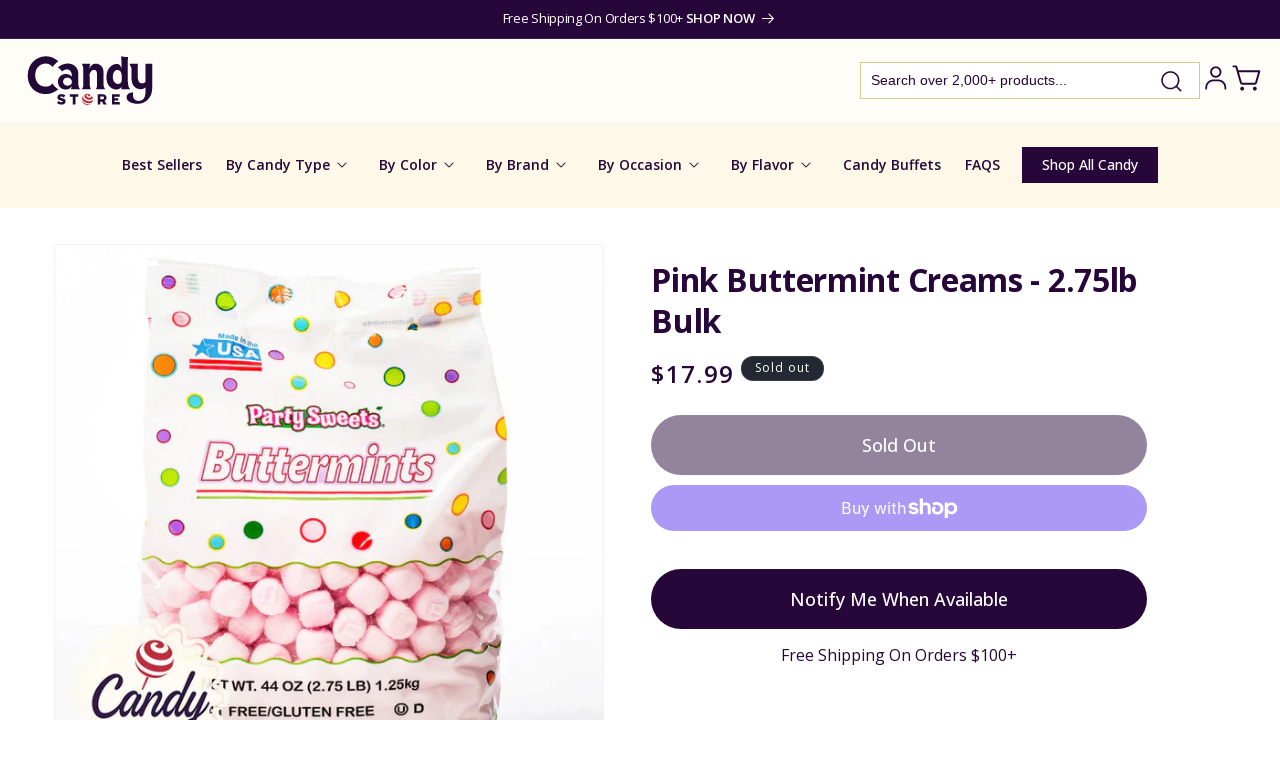

--- FILE ---
content_type: text/css
request_url: https://www.candystore.com/cdn/shop/t/52/assets/component-drawer-section.css?v=138782449285949686061720077656
body_size: -330
content:
.drawer-bottom-container{display:flex;flex-direction:column;justify-content:center;align-items:center;width:100%;padding-left:16px;padding-right:16px}.drawer-bottom{width:100%;justify-content:flex-start;align-items:flex-start;gap:28px;display:flex;flex-wrap:wrap;margin-block-start:0em;margin-block-end:0em;margin-inline-start:0px;margin-inline-end:0px;padding-inline-start:0px}.list-links{display:inline-flex;flex-direction:column;justify-content:flex-start;align-items:flex-start;gap:10px;padding-inline-start:0px;margin:0}.list-links__item{list-style:none;color:#0f0f0f;font-size:14px;font-family:Open Sans;font-weight:400;text-transform:capitalize;word-wrap:break-word}.list-links__item>a{text-decoration:none;color:#0f0f0f;font-size:14px;font-family:Open Sans;font-weight:400;text-transform:capitalize;word-wrap:break-word}.shipping-label{color:#270739;font-size:14px;font-family:Open Sans;font-weight:400;text-transform:capitalize;line-height:19.6px;word-wrap:break-word}
/*# sourceMappingURL=/cdn/shop/t/52/assets/component-drawer-section.css.map?v=138782449285949686061720077656 */


--- FILE ---
content_type: text/css
request_url: https://www.candystore.com/cdn/shop/t/52/assets/sticky-atc.css?v=107123248512813965691720077656
body_size: 199
content:
.fixed-top-button{position:fixed;bottom:-50%;left:50%;transform:translate(-50%);width:100%;z-index:9999999;transition:.4s all ease;-webkit-user-select:none;-moz-user-select:none;-ms-user-select:none;-o-user-select:none;user-select:none}.fixed-top-button.show{bottom:0;transition:.4s all ease}.fixed-content{width:100%;height:90px;background:#fdf8e7;border-top:1px solid var(--colors-brand-primary);background-repeat:no-repeat;background-size:cover;background-position:center;box-shadow:10px -10px 17px -8px #0000001a;-webkit-box-shadow:10px -10px 17px -8px rgba(0,0,0,.1);-moz-box-shadow:10px -10px 17px -8px rgba(0,0,0,.1);transition:.4s all ease;display:flex;gap:15px;align-items:center;justify-content:center;padding:10px 16px}@media screen and (min-width: 990px){.fixed-content{padding:20px 80px}}.fixed-content .sticky-product__title{max-width:150px;color:var(--color-brand-primary);font-family:Open Sans;font-size:14px;font-style:normal;font-weight:700;line-height:normal;display:flex;flex-direction:column}.sticky-product__title span{display:inline-block;color:#9a6db4;font-family:Open Sans;font-size:10px;font-style:normal;font-weight:400;line-height:normal;text-transform:capitalize}.titl_images_container{display:flex;gap:20px;align-items:center}.titl_images_container img{display:none}@media screen and (min-width: 390px){.fixed-content .sticky-product__title{max-width:176px}}@media screen and (min-width: 640px){.fixed-content .sticky-product__title{max-width:240px;font-size:16px}.sticky-product__title span{font-size:16px}}@media screen and (max-width: 780px){.fixed-content variant-selects{width:310px}}@media screen and (min-width: 780px){.fixed-content .sticky-product__title{max-width:500px}.titl_images_container img{display:block;width:68px;height:68px}}@media screen and (min-width: 819px){.titl_images_container img{display:block;width:68px;height:68px}}.fixed-inner-container{display:flex;justify-content:space-between;align-items:center;flex:1 0 0}@media screen and (min-width: 740px){.fixed-inner-container{gap:20px}}.fixed-inner-container .variant_container{display:flex;justify-content:space-between;align-items:center;gap:40px}.fixed-inner-container .variant_container .form__label{opacity:0;height:0px}.fixed-content .sticky-btn__cta{height:53px;height:100%;border-radius:5px;background-color:var(--color-brand-primary);padding:15px 10px;color:#fff;font-size:14px;font-style:normal;font-weight:700;border:none;cursor:pointer;margin-bottom:12px}.fixed-content .sticky-btn__cta[disabled]{cursor:not-allowed;opacity:.5;height:0px!important;display:none!important}.fixed-content a.klaviyo-bis-trigger.button--primary{margin-top:0;padding:14px 20px;border-radius:5px;max-width:186px}@media screen and (min-width: 1200px){.fixed-content .sticky-product__title{font-size:20px}.fixed-content .sticky-btn__cta{font-size:18px;padding:15px;min-width:210px}}@media screen and (min-width: 1380px){.fixed-content .sticky-btn__cta{padding:15px 62px;min-width:300px}}@media screen and (max-width: 640px){.fixed-content .sticky-product__title{max-width:100%}.fixed-content{height:auto}.fixed-inner-container{flex-direction:column}.fixed-content variant-selects{width:55%}.fixed-inner-container .variant_container{gap:12px}.sticky-product__title{margin:2px 0}.fixed-content a.klaviyo-bis-trigger.button--primary{margin-top:12px!important;font-size:14px}}
/*# sourceMappingURL=/cdn/shop/t/52/assets/sticky-atc.css.map?v=107123248512813965691720077656 */


--- FILE ---
content_type: text/css
request_url: https://www.candystore.com/cdn/shop/t/52/assets/component-accordion.css?v=183749828471078699861720077656
body_size: -251
content:
.accordion summary{display:flex;position:relative;line-height:1;padding:1.5rem 0}.accordion .summary__title{display:flex;flex:1}.accordion .summary__title+.icon-caret{height:calc(var(--font-heading-scale) * .6rem)}.accordion+.accordion{margin-top:0;border-top:none}.accordion{margin-top:2.5rem;margin-bottom:0;border-top:1px solid var(--color-brand-purple-secondary);border-bottom:1px solid var(--color-brand-purple-secondary)}.accordion__title{display:inline-block;max-width:calc(100% - 6rem);min-height:1.6rem;margin:0;word-break:break-word}.accordion .icon-accordion{align-self:center;fill:rgb(var(--color-foreground));height:calc(var(--font-heading-scale) * 2rem);margin-right:calc(var(--font-heading-scale) * 1rem);width:calc(var(--font-heading-scale) * 2rem)}.accordion details[open]>summary .icon-caret{transform:rotate(180deg)}.accordion__content{margin-bottom:1.5rem;word-break:break-word;overflow-x:auto;padding:0 .6rem;line-height:130%;font-size:14px;color:var(--color-brand-primary)}.faq-grid-container .accordion__content,.faq-grid-container .accordion__content p{line-height:1.4}.accordion__content img{max-width:100%}
/*# sourceMappingURL=/cdn/shop/t/52/assets/component-accordion.css.map?v=183749828471078699861720077656 */


--- FILE ---
content_type: text/css
request_url: https://www.candystore.com/cdn/shop/t/52/assets/product-recommendations.css?v=148925066337240317521720077656
body_size: -490
content:
.center-title{display:flex;justify-content:center}.background-gray{background-color:#fffdf7;padding:30px 0 0}@media screen and (min-width: 750px){.background-gray{background-color:#fffdf7;padding:30px 0 0 16px}}.item_container-recommendations{border-radius:5px;border:1px solid rgba(154,109,180,.3);background:#fff}.bottom-spacing{padding-bottom:10px}
/*# sourceMappingURL=/cdn/shop/t/52/assets/product-recommendations.css.map?v=148925066337240317521720077656 */


--- FILE ---
content_type: text/css
request_url: https://www.candystore.com/cdn/shop/t/52/assets/product-info-dropdown.css?v=87281200644984430701720077656
body_size: -359
content:
.grid__container-padding{padding-left:0rem}@media screen and (min-width: 750px){.grid__container-padding{padding-left:3rem}}@media screen and (min-width: 1200px){.grid__container-padding{padding-right:8rem}}.accordion__content>.item-inner-title{font-weight:700;font-size:16px;padding:10px 0}.collapsible-content-custom-narrow{display:flex;justify-content:flex-end}.pd__info_title{font-size:18px;font-weight:600}.half-size{width:50%}@media screen and (max-width: 750px){.half-size{width:100%}}ul#item-nutritional{padding:20px;color:#270739;text-align:left;border:1px solid #00000020;margin-left:0}ul#item-nutritional li{list-style:none!important;margin-bottom:0}ul#item-nutritional .thick{border-top:15px solid #270739;padding-top:3px}ul#item-nutritional .thin{border-top:1px solid #270739;padding-top:3px;padding-bottom:1px}ul#item-nutritional .med{border-top:5px solid #270739;padding-top:3px;padding-bottom:1px}ul#item-nutritional .indent{padding-left:10px}ul#item-nutritional .nutrition-left{float:left;display:block;width:115px}ul#item-nutritional li div{float:right;margin-top:3px}ul#item-nutritional strong{padding-right:5px;font-weight:700}.product_drop_item{font-weight:700}
/*# sourceMappingURL=/cdn/shop/t/52/assets/product-info-dropdown.css.map?v=87281200644984430701720077656 */


--- FILE ---
content_type: text/css
request_url: https://www.candystore.com/cdn/shop/t/52/assets/faq.css?v=46685120011292225001720077656
body_size: -506
content:
.faq-section-container{padding:30px 16px}.faq-heading{text-align:center;font-size:24px;font-weight:700;margin-top:0;margin-bottom:20px}.faq-grid-container{max-width:var(--page-width);margin:auto;display:grid;grid-template-columns:1fr}.faq-grid__item{width:100%;flex-grow:1;flex-shrink:0}.accordion__title__faqs{font-size:16px;font-weight:600}@media screen and (min-width: 750px){.faq-section-container{padding:50px 80px 80px}.faq-heading{font-size:32px}.faq-grid-container{grid-template-columns:repeat(2,1fr);gap:70px}}@media screen and (max-width: 749px){.firts-child-no-margin>div:first-child{margin-top:-1px}}
/*# sourceMappingURL=/cdn/shop/t/52/assets/faq.css.map?v=46685120011292225001720077656 */


--- FILE ---
content_type: text/css
request_url: https://www.candystore.com/cdn/shop/t/52/assets/featured-products-list.css?v=141760368993796542651720077656
body_size: 120
content:
.featured-button-container{display:flex;justify-content:center}.featured-button-container a{width:100%}.desktop-content-sorter-container{margin-bottom:16px}.sort_by__section select{min-width:140px;border:1px solid var(--color-brand-primary);padding:14px;border-radius:5px;position:relative;background-color:#fff;color:var(--color-brand-primary);font-size:14px;appearance:none;-moz-appearance:none;-webkit-appearance:none;background-repeat:no-repeat;background-position:right 10px top 50%;background-size:18px auto}@media screen and (min-width: 750px){.featured-button-container{max-width:410px;margin:auto}.desktop-content-sorter-container{display:flex;justify-content:space-between;margin-bottom:26px}.desktop-content-sorter-container .sort_by__section{margin-bottom:0;gap:12px}.filters-buttons_container .sort_by__section{display:none}}.collection-filters__section{display:flex;justify-content:space-between;align-items:flex-start}@media screen and (min-width: 1400px){.collection-filters__section{align-items:center}}@media screen and (max-width: 749px){.collection-filters__section{display:none}.desktop-content-sorter-container .sort_by__section{display:none;visibility:hidden}}@media screen and (min-width: 750px) and (max-width: 1100px){.desktop-content-sorter-container{align-items:flex-end}.desktop-content-sorter-container .sort_by__section{width:30%}.desktop-content-sorter-container .parag-info{width:60%}}.tags__container{display:flex;gap:12px;flex-wrap:wrap;justify-content:flex-start;margin-top:12px}@media screen and (min-width: 750px){.tags__container{justify-content:flex-end}}.button__tag{display:inline-flex;border-radius:32px;border:1px solid #9A6DB4;padding:15px 20px;font-size:14px;text-decoration:none;cursor:pointer;background-color:transparent}.button__tag:hover{background-color:#9a6db473}.btn--active{background-color:#804f9d;color:#fff!important}@media screen and (max-width: 749px){.button__tag{padding:10px 12px;border:none;color:var(--color-brand-primary);border-radius:0;width:100%}}@media screen and (min-width: 750px){.hide_in_desktop{display:none!important}}.filters-buttons_container{display:flex;align-items:end;gap:16px;justify-content:space-between}.sort_by__section{font-weight:400;display:flex;flex-direction:column;gap:6px;justify-content:flex-end;align-items:flex-start;font-size:14px;color:var(--color-brand-primary)}@media screen and (min-width: 750px){.sort_by__section{flex-direction:row;align-items:center}}@media screen and (min-width: 1200px){.sort_by__section{margin-bottom:42px}}.accordion_btn{position:relative;border-radius:5px;border:1px solid var(--color-brand-primary);padding:10px}.accordion_btn>summary{display:flex;align-items:center;gap:10px}.accordion_btn .accordion__content{position:absolute;z-index:2;left:0;margin-top:.8em;background-color:#fff;border:1px solid var(--color-brand-primary);border-top:0px;border-radius:5px}.accordion__content>span{display:inline-flex;padding:10px;width:100%}.accordion__content>span:hover{background-color:#9a6db4}.select-cats-container{display:flex;flex-direction:column;gap:6px;width:min-content}.filters__section-title--desk{font-weight:600;color:var(--color-brand-primary);display:flex;align-items:center;gap:6px}.filters-container-select{width:fit-content;border:1px solid var(--color-brand-primary);padding:14px;border-radius:5px;margin-bottom:16px;position:relative;background-color:#fff;color:var(--color-brand-primary);font-size:14px;appearance:none;-moz-appearance:none;-webkit-appearance:none;background-repeat:no-repeat;background-position:right 10px top 50%;background-size:18px auto}.select-cats-container label{font-size:14px}@media screen and (max-width: 750px){.filters__section-title--desk{display:none}.select-cats-container option:checked{background-color:#9a6db4!important}}@media screen and (min-width: 751px){.filters-buttons_container{display:block}.tags__container{margin-top:0}.filters-container-select,.select-cats-container{display:none}}.fpd_heading_dektop{display:none}@media screen and (min-width: 749px){.fpd_heading_mobile{display:none}}@media screen and (min-width: 750px){.fpd_heading_dektop{display:block}}
/*# sourceMappingURL=/cdn/shop/t/52/assets/featured-products-list.css.map?v=141760368993796542651720077656 */


--- FILE ---
content_type: text/css
request_url: https://www.candystore.com/cdn/shop/t/52/assets/component-list-menu.css?v=12626733790891060071720077656
body_size: -223
content:
.list-menu--right{right:0}.list-menu--disclosure{position:absolute;min-width:100%;width:20rem;border:1px solid rgba(var(--color-foreground),.2)}.list-menu--disclosure:focus{outline:none}.list-menu__item--active{text-decoration:underline;text-underline-offset:.3rem}.list-menu__item--active:hover{text-decoration-thickness:.2rem}.menu-item__w-image__noflex{gap:15px}.menu-item__w-image{display:flex;align-items:center;gap:1rem}.menu-item__spacer{margin-top:15px}.img-container{display:grid;place-items:center;height:85px}.cta__button{background-color:#270739;padding:13px 20px;margin-left:10px;color:#fff;font-weight:500;font-size:14px;max-height:36px}.cta__button:hover{color:#fff}.fix-height{height:36px!important;min-height:36px!important}.bottom-button-container{display:flex;justify-content:center;align-items:center}.bottom-button-container>.cta__button--rounded{width:380px}.cta__button--rounded{display:grid;text-decoration:none;place-items:center;background-color:#270739;padding:22px 20px;margin-top:38px;color:#fff;max-width:380px;border:none;border-radius:30px;font-size:18px;font-family:Open Sans;font-weight:500;text-transform:capitalize;line-height:16px}.cta__button--rounded-full-width{display:grid;cursor:pointer;text-decoration:none;place-items:center;background-color:#270739;padding:22px 20px;margin-top:38px;color:#fff;max-width:100%;border:none;border-radius:30px;font-size:18px;font-family:Open Sans;font-weight:500;text-transform:capitalize;line-height:16px}.cta__button--rounded:hover,.cta__button--rounded-full-width:hover{color:#fff;background-color:#450c65}.cta__button-secondary--rounded{display:grid;place-items:center;text-decoration:none;background-color:#fffdf7;padding:22px 20px;color:#270739;max-width:380px;border-radius:30px;font-size:18px;font-family:Open Sans;font-weight:500;text-transform:capitalize;line-height:16px}.cta__button-secondary--rounded:hover{background-color:#dcdcdc}.list-menu--disclosure.localization-selector{max-height:18rem;overflow:auto;width:10rem;padding:.5rem}
/*# sourceMappingURL=/cdn/shop/t/52/assets/component-list-menu.css.map?v=12626733790891060071720077656 */


--- FILE ---
content_type: text/javascript
request_url: https://www.candystore.com/cdn/shop/t/52/assets/open-cart-button.js?v=8835883447389228431720077656
body_size: -111
content:
class OpenCartiButton extends HTMLElement{constructor(){super();const button=document.createElement("div");button.setAttribute("class","opencartibtnGhost"),button.setAttribute("class","button button--full-width button--secondary"),button.setAttribute("role","button"),button.setAttribute("type","button"),button.innerHTML="View Cart",this.appendChild(button),this.closeButton=button,this.closeButton.onclick=this.showCloseButton.bind(this)}showCloseButton(){this.closeButton.classList.contains("visible_close_btn")?(this.closeButton.classList.remove("visible_close_btn"),console.log("eliminar clase"),window.upcartCloseCart(),setTimeout(function(){$(".upcart-footer").removeClass("fixed"),$(".upcart-upsells-module").removeClass("fixed")},400)):(this.closeButton.classList.add("visible_close_btn"),console.log("agregar clase"),window.upcartModifyCart=function(cart){let strongElementTitle=document.getElementById("up-upsell-carousel").querySelector("strong");return cart.total_price>=1e4?strongElementTitle.innerHTML="Life\u2019s Short, Add More Candy!":strongElementTitle.innerHTML="Add More Sweet Treats to Get Your Free Shipping!",cart},window.upcartOnCartOpened=function(cart){$.ajax({url:"/cart.js",type:"GET",dataType:"json",success:function(cartData){window.upcartModifyCart(cartData)},error:function(xhr,status,error){console.error("Failed to fetch cart data:",error)}}),$("open-carti-button .button").removeClass("visible_close_btn"),console.log("eliminar clase 2"),setTimeout(function(){var scrollHeight=$("#CartPopup").prop("scrollHeight"),height=$("#CartPopup").height()-1;scrollHeight>height?($(".upcart-footer").addClass("fixed"),$(".upcart-upsells-module").addClass("fixed")):console.log("#CartPopUp can not scroll."),isFixed=!0},200),console.log("Open 5")},document.querySelector("#open-carti").classList.add("visible_close_btn"),window.upcartOpenCart(),window.upcartOnCartOpened())}}customElements.define("open-carti-button",OpenCartiButton);
//# sourceMappingURL=/cdn/shop/t/52/assets/open-cart-button.js.map?v=8835883447389228431720077656


--- FILE ---
content_type: text/javascript; charset=utf-8
request_url: https://www.candystore.com/products/pink-buttermint-creams.js
body_size: 129
content:
{"id":7420333949115,"title":"Pink Buttermint Creams - 2.75lb Bulk","handle":"pink-buttermint-creams","description":"\u003cp\u003ePink Buttermint Creams - 2.75lb Bulk\u003c\/p\u003e","published_at":"2022-03-19T07:23:26-04:00","created_at":"2022-03-19T07:23:26-04:00","vendor":"Hospitality Mints","type":"","tags":[],"price":1799,"price_min":1799,"price_max":1799,"available":false,"price_varies":false,"compare_at_price":null,"compare_at_price_min":0,"compare_at_price_max":0,"compare_at_price_varies":false,"variants":[{"id":42689185710267,"title":"Default Title","option1":"Default Title","option2":null,"option3":null,"sku":"13159","requires_shipping":true,"taxable":true,"featured_image":null,"available":false,"name":"Pink Buttermint Creams - 2.75lb Bulk","public_title":null,"options":["Default Title"],"price":1799,"weight":1361,"compare_at_price":null,"inventory_management":"shopify","barcode":"","requires_selling_plan":false,"selling_plan_allocations":[]}],"images":["\/\/cdn.shopify.com\/s\/files\/1\/0614\/8309\/0107\/products\/Pink-Buttermint-Creams-2-75lb-Bulk-CandyStore-com-542.jpg?v=1677166334"],"featured_image":"\/\/cdn.shopify.com\/s\/files\/1\/0614\/8309\/0107\/products\/Pink-Buttermint-Creams-2-75lb-Bulk-CandyStore-com-542.jpg?v=1677166334","options":[{"name":"Title","position":1,"values":["Default Title"]}],"url":"\/products\/pink-buttermint-creams","media":[{"alt":"Pink Buttermint Creams - 2.75lb Bulk CandyStore.com","id":26587982790843,"position":1,"preview_image":{"aspect_ratio":1.0,"height":720,"width":720,"src":"https:\/\/cdn.shopify.com\/s\/files\/1\/0614\/8309\/0107\/products\/Pink-Buttermint-Creams-2-75lb-Bulk-CandyStore-com-542.jpg?v=1677166334"},"aspect_ratio":1.0,"height":720,"media_type":"image","src":"https:\/\/cdn.shopify.com\/s\/files\/1\/0614\/8309\/0107\/products\/Pink-Buttermint-Creams-2-75lb-Bulk-CandyStore-com-542.jpg?v=1677166334","width":720}],"requires_selling_plan":false,"selling_plan_groups":[]}

--- FILE ---
content_type: application/javascript; charset=utf-8
request_url: https://searchanise-ef84.kxcdn.com/preload_data.2I3z8W8w9k.js
body_size: 11508
content:
window.Searchanise.preloadedSuggestions=['gummy candy','salt water taffy','sour patch kids','m&m\'s in different colors','sugar free','sugar free candy','bubble gum','hard candy','sour candy','jolly rancher','jelly belly','dark chocolate','cinnamon candy','black licorice','rock candy','candy corn','jaw breakers','cotton candy','m & m','gummy bears','candy bars','chocolate bars','laffy taffy','wonka bar','fruit slices','peanut butter','candy candy','candy sticks','sweet tarts','atomic fireballs','red licorice','individually wrapped candy','m and m','milk chocolate','jelly belly jelly beans','all candy','christmas candy','sugar free hard candy','madelaine chocolate','swedish fish','t candy','bulk candy','maple nut goodies','white chocolate','reeses peanut butter cups','pop rocks','kit kat','mike & ike','easter candy','sour belts','hershey kisses','sixlets candy','hi chew','halloween candy','candy de','jolly ranchers','life savers','blue raspberry','bulk skittles','now and later','tootsie rolls','bit o honey','lemon heads','candy cigarettes','hot tamales','candy canes','sour patch','jolly rancher sticks','root beer','chocolate coins','gummy worms','runts candy','individually wrapped','coffee candy','sugar-free candy','swedish candy','butter mints','mexican candy','wax candy','root beer barrels','slime licker','candy al','pez candy','air heads','candy bar','milk duds','toxic waste','mike and ike','harry potter','caramel candy','pixy stix','necco wafers','ice cream','gum balls','malted milk balls','sour balls','nerds gummy clusters','gluten free','reese\'s cups','old fashion candy','boston baked beans','peppermint hard candy','reception sticks','sour cherry','shock tarts','candy cane','chick o stick','red hots','willy wonka','chewing gum','freeze dried','giant candy','tootsie pops','jelly beans','lemon drops','jordan almonds','chocolate bar','gummy bear','atomic fireballs wrapped','pucker powder','circus peanuts','bottle caps','butterscotch candy','chocolate covered','hubba bubba','peach rings','charleston chews','peanut m&m','spice drops','mars bars','orange slices','coconut candy','clark bars','spree candy','squirrel nut','big hunk','albanese gummy bears','war heads','fun dip','novelty candy','ring pops','gilliam candy sticks','theater box','candy art','reeses pieces','lemon candy','kits taffy','sugar free chocolate','chewy spree','bb bats','juicy twists','tic tac','fruit stripe gum','big cherry','wrapped candy','banana candy','hello kitty','peanut butter cups','nougat candy','gum drops','gummy sharks','blow pops','wax bottles','licorice all sorts','hershey bar','dr pepper','sour power','japanese candy','sweet tart','sour gummy','green apple','milky way','big league chew','ginger candy','brachs wrapped candy','bb bats candy','3d gummy','ribbon candy','ring pop','sugar daddy','cherry sours','cow tales','nerd clusters','bridge mix','chocolate mints','peanut butter taffy','ice cubes','stick candy','bon bons','cinnamon gummy bears','wedding candy','peanut brittle','non pareil','chocolate truffles','sour power straws','sour skittles','asher\'s chocolate','tootsie roll','dum dum lollipops','mary jane','sour belt','jelly nougat candy','sweet tarts chewy','fruit snacks','most popular halloween candy','sugar babies','red vines','chocolate stars','strawberry taffy','good and plenty','ghirardelli squares','ritter sport','wacky wafers','abba zaba','freeze dried candy','malt balls','strawberry bon bons','walnettos candy','maple nut','slap stix','jaw busters','sour punch','candy lipstick','cherry candy','asher\'s dark chocolate','most popular candy','chupa chups','kits taffy candy','chocolate candy bars','candy box','strawberry candy','conversation hearts','brachs candy','simply lite','sunkist fruit gems','caramel creams','juju bees','chocolate rocks','fruit candy','everlasting gobstoppers','smarties candy rolls 8lb bulk','almond joy','cry baby','mini jawbreakers','swirl lollipops','assorted candy','old fashioned christmas candy','creme savers','cola gummy','bon bon','werthers original','astro pops','candy toys','squirrel nut zippers','sen sen','rock candy sticks','ferrero rocher','banana taffy','peelerz gummies','sugar free taffy','cinnamon bears','bubblegum an','baby shower','s candy bar','star wars','peppermint bark','reception candy sticks','valentine candy','matlow candy','coffee rio','willy wonka bar','pl candy','honey candy','fun size','bubble yum','life savers gummies','wrapped hard candy','gold coins','pop ups','skittles bubble gum','maple candy','retro candy','clark bar','1 inch gumballs','mexican hats candy','slime lickers','nonpariels bulk','dum dums','m&ms candy','bit of honey','m & m\'s','gummy eyeballs','soft peppermint','giant gummy','candy assortment','chocolate covered cherries','gummy candy candy','jelly candy','clark bars candy','tic tacs','raspberry candy','hot chocolate','sour apple','sour gum','candy buttons','chocolate covered pretzel','cherry mash','cinnamon hard candy','chocolate mint','zagnut bars','dubble bubble','candy hearts','dutch mints','milky way midnight','suckers suckers','key lime','peg bag','crystal candy','fruit chews','junior mints','cry baby tears','soft candy','slapstix caramel','chocolate covered raisins','key lime hard candy','chocolate cigars','chocolate caramels','m and ms','tart n tiny','whirly pops','freeze candy','easter eggs','sour straws','super rope licorice','pink candy','toxic waste hazardously sour','red licorice laces','ju ju candy','sour starburst','haribo grapefruit','vanilla tootsie rolls','lindor truffles','oh henry','super bubble original','wrapped chocolate','hi chews','mary janes','push pop','chuckles candy','jaw breaker','sour jacks','simply lite dark chocolate','peppermint sticks','hersheys kisses','fire jolly rancher','mentos gum','charms lollipops','squirrel nut candy','mallow cup','sour gummy worms','red m&m','chocolate caramel','spearmint leaves','black jelly beans','chocolate orange','andes mints','mint chocolate','extra gum','cookie dough bites','claeys hard candy','ice breakers','reese\'s pieces','chunky candy bar','uno bars','willy wonka chocolate bar','old fashion','100 grand candy bar','good and fruity','satellite wafers','worst candy','5th avenue','vegan candy','toxic waste sour candy','licorice snaps','nestle crunch','strawberry gummy','fizzies drink tablets','asher chocolate','wintergreen mints','up bars','juicy drop','long boys','juju be','blow pop','super mario','cinnamon sugar free','baby ruth','candy lipsticks','candy corn candy','spearmint candy','zero bars','chocolate chip','double bubble','whoppers malted','turkish taffy','fruit sours','powder candy','spicy candy','dots candy','flipsticks taffy','mint m&m','baby bottle pop','bulls eye','charleston chew','saltwater taffy','peanut butter candy','old fashioned candy','alexander the grape','english toffee','lindt truffle','horehound candy','french burnt peanuts','chocolate covered peanuts','wrapped you in','candy mix','now & later','licorice wheels','candy necklace','chocolate malted milk balls','wrigley chewing gum','mars bar','fruit stripe','wax lips','goldkenn liquor 3.5oz bars 10ct','sponge candy','marshmallow easter eggs','flying saucer','chocolate eggs','large candy','hershey\'s kisses','coconut haystacks','red skittles','chewy gobstopper','peanut chews','original salt water taffy','gummy rings','sour power belts','wine gums','sugar free gummies','super bubble','champagne gummy bears','brach\'s maple nut goodies candy','pink and white','dum dum','bulk chocolate','just born jelly beans','chocolate covered gummy bears','watermelon sour patch kids','squirrel nuts','butter finger','madelaine dark chocolate','jelly filled','gummi bears','gold chocolate coins','chewy lemonheads','liquorice allsorts','nips candy','taffy fruit','sour power straws watermelon','sea salt caramel','peach candy','pez refill','delights peppermint','non pareils','mary janes candy','gin gin','red hot','rocky road','black cow','candy bags','hard candy sticks','king size','chocolate covered pretzels','advent calendar','jolly rancher fire','mexican hats','laffy taffy banana','taffy town','gift certificate','full size candy bars','individually wrapped by bulk','hershey kiss','bazzini nuts','potato chips','chocolate roses','baby shower candy','red candy','frooties tootsie roll','candy peanuts','vanilla taffy','hot tamales candy','kits candy','bulk wedding candy','chicken bones','candy stick','popping candy','whirly pop','red bull','twix mini','sugar free gum','gluten free candy','lime candy','licorice pastels','watermelon slices','birnn truffles','cookie dough','chocolate cream','bulk individually wrapped candy','pina colada','white candy','dove chocolate','black and white','sky bars','bubble gum balls','m&m chocolate bar','kosher candy','nerds clusters','ginger hard candy','certified kosher candy','kit kat candy bars','fire balls','red hot dollars','candy cigar','shockers candy','peanut butter cup','rootbeer barrels','goo goo clusters','wrapped twizzlers','sunflower seeds','zagnut candy bars','salted caramel','chocolate nonpariels','sugar free gummy','flipsticks candy','liquid candy','wonka bars','cookies and cream','bun candy bar','purple gummy','cadbury chocolate','turtles candy','new york','cherry cola','candy candy company','choc pretzels','dollar chocolate bar','chicken feet','tony\'s chocolonely','mega lollipops','mega sour','atomic fire balls','project 7 gum','coconut candy bar','licorice laces','warheads extreme sour','blue & white m & m','grape heads','gummy grapefruit','candy raisins','sugarfree candy','nerds rope','jelly eans','cinnamon toothpicks','chocolate chips','honey hard candy','juicy drop pop','chocolate balls','peanut butter twix','altoids mini','turkish delight','2lb of','rolo candy','candy dispenser','banana runts','black taffy','coffee crisp','1 inch jawbreakers','gluten free licorice','chocolate candy','jujubes candy','chocolate drops','variety pack','baseball candy','buttered popcorn','chocolate marshmallow','trident layers gum','lolly pops','theater box candystore','3 musketeers fun','pectin jelly beans','sour spray','free candy','madelaine chocolate candy','tootsie roll pops','gold wrapped candy','candy store','green m & m\'s','child suckers','big bol','individually wrapped candies','look candy bars','kinder bueno','most popular','sale candy','neapolitan coconut','sour punch straws','starburst duos','cavendish and harvey','freshen up','mentos mints','laffy taffy sparkle cherry','burnt peanuts','gift card','foil wrapped candy','peanut m&ms','fruit filled candy','butter rum','peanut clusters','fire stick','mints in tins','grape fish','push pops','sour gummy bears','cherry clan','glee gum','cracker jack box','mini bars','crunch bar','mr goodbar','cherry heads','what is the most popular candy in','theater candy','gummy frogs','er orange','laser pops','parade candy','nostalgic candy','chocolate cigar','licorice ropes','cream drops','sugar free root beer barrels','chewy candy','sesame seed','white chocolate m&m','coconut long boys','red licorice allsorts','darrell lea','sweet tart jelly beans','jujubes theatre','soda candy','lemonade chewy candy','almond roca','jumbo lollipops','bounty chocolate','christmas wrapped','rainbow candy','clove candy sticks','sugar free mints','pay day bars','dessert truffles','caramel apple','sour lips','candy necklaces','candy toy','saf-t-pops lollipops','candy drops','licorice nibs','lindt chocolate','hot dog bubble gum','sour worms','chocolate ice cubes','lindt truffles','gummy shark','almond chocolate','valentines day','mini candy bars','watermelon jolly rancher','my little pony','juicy fruit','werthers caramels','mint lentils','chocolate pretzels','black licorice jelly beans','baby shark light up talker','north fork','taffy town 5lb','peppermint candy','sour watermelon','wonka candy','black jack','cherry slices','coconut bon bons','bazooka bubble gum','clove balls','hot wheels','pixie sugar','smarties bubble gum balls','licorice taffy','sweet candy','milk chocolate peanut butter','teaberry gum','candy apple','sno caps','candy ars','m ms','caramel m&m','florida candy','cherry sour balls','rose candy','pink grapefruit','yellow bulk candy','snickers peanut butter','new candy','chewy red hots','ferrara pan','willy wonka candy','hot dog gum','salted nut roll','toblerone bars','fruit roll','light purple m&ms','air head','cinnamon hearts','carmel candy','chocolate coin','gummy pizza','after dinner mints','cinnamon imperials','candy candies','nostalgic candystore.com','3d fruit gummy','ju ju bees','chocolate raisins','chocolate babies','jelly fruit','bogdon stick candy','halloween favorites','sour patch kids blue','birnn chocolate truffles','mint julep chews','moon pie','trolli octopus','b b bats','dish raspberry','paw patrol','chocolate kisses','25lb chocolate','candy easter eggs','peanut bar','sugar free chocolate bars','mini candy canes','sour hard candy','heath bars','astronaut ice cream','creamy delight','mallow candy','peg bags','chocolate hearts','ruby chocolate','trident splash','bubblicious bubble gum','sugar free peppermint','life saver','star candy','sour taffy','butterscotch buttons','box of chocolates','tropical starburst','black jack taffy','naught candy','old fashion candies','creme drops','gummy fruit','ginger cuts hard','flavored popcorn','strawberry puffs','dove dark chocolate','black cats licorice','lemon jolly rancher','juicy fruit gum','red mints','whatchamacallit bar','clove candy','kool aid','peanut candy','sky bar','butterfinger bars','payday bars','york peppermint patties','sour bottles','brach\'s candy','rock candy strings','slo poke','paint brush lollipop','safety pops','no sugar','chicklets original gum assorted','top halloween candy','nancy adams','hard mints','big red','gummy food','violet crumble','chocolate gummy bears','yogurt pretzels','candy apples','giant gummy bear','anise squares','kenny\'s twists','cola candy','pectin jelly bean','marshmallow cones','breath savers','licorice allsorts','wiley wallaby','valentine hearts','chunky bars','pixy stix candy','ice cream candy','chocolate peanuts','whoppers malted milk balls','holland mints','divinity candy','chimes ginger chews','bulk red','mini sour','jack daniels liquor bars','gum drops spice','trolli sour','haribo bulk','yellow marshmallow','trident gum','double bubble gum','sugar free cinnamon candies','toy story','mint candy','watermelon candy','wacky wafers candy','corn taffy','mini m&m\'s','2024 candy map','peach licorice twists','fizzy candy','holiday candy','scharffen berger','bulk christmas candy','spice jelly beans','pucker ups','tangy taffy','strawberry whoppers','nik l nip','bulk wrapped','bubble gum cigarettes','dairy free','anthon berg','gingerbread house','king size candy','top 10 candy','bonomo turkish taffy','bogdon\'s reception sticks','atomic fireball','grape taffy','crunchy cookie m&m\'s','fizzy cola','gummy ring','gum ball','spearmint licorice','jujy fruits','jelly nougat','cracker jack','idaho spud','everlasting gobstopper','peas and','red white and blue candy','hershey mini','sour blue raspberry','chocolate cherries','halloween candy map','chocolate hearts in silver foil','joray fruit rolls','honey spoons','fruit nugget','italian candy','mint tins','hubba bubba gum','banana laffy taffy','orange cream','candy in tubs','rip rolls','red dollars','brachs maple nut goodies','mario candy','vidal gummy','gourmet lollipops','chocolate covered mints','pumpkin seeds','mini jaw breakers','mini gummy bears','oh henry candy bars','graduation candy','state favorite','gift baskets','trident layers','gift box','favorite candy state','all sorts','bulk peanut m and ms','chili chews','mini snickers','star burst','clear hard candy','peg bag candy','jelly belly sour','tin candy','cherry sour','tutti frutti','sour cherries','krabby patties','trail mix','lion bar','ooze tube','hot cinnamon hard candy','cough drops','starlight mints','cadbury bar','reeds cinnamon','sour patch kids assorted 5lb','classic caramel','the office','wrapped blue candy','abba-zaba bars','wedding mints','mini eggs','coconut patties','peanut bars','corn candy','foil wrapped','dark chocolate almonds','gummie candy','sour patch fruit salad','mountain bars','sour powder','banana gummies','fort knox','squirrel nuts candy','rock candy crystals','tart n tinys','peanut butter pillows','fast break','candy candy lovers','sour power straws strawberry','pink vanilla cotton candy','filled gummy candy','candy ropes','fish candy','bean boozled','m&m bags','horehound candy sticks','retro sour','toy candy','candy gummy','haribo gummy bears','christmas hard candy','90’s candy','old fashioned','peppermint puffs','sweet and sour','red licorice taffy','napoleon sour bon bons assorted','hard candy wrapped','charms sweet and sour','tongue splashers','peppermint chocolate','root beer sticks','kitkat chocolate','butterscotch hard candy','dinner mints','gum and bubble gum','maple cream chocolate','nonpareil mini','best candy in us','jelly belly licorice','jelina sea salt','squeeze candy','mike and ike sour','charm suckers','big hunks','chocolate covered marshmallow','zotz sour','mini mints','wintergreen hard candy','wrapped mints','4d gummy','bazzini dark chocolate','pixie dust','nerd gummy clusters','kinder joy','purple candies','favorite halloween candy','sea shells','big gummy bear','chocolate coffee beans','gilliam hard candy sticks','after dinner','brachs cinnamon','candy rocks','gum drop','harry potter candy','chocolate necco wafers','chocolate almonds','good & plenty','baby bottle pops','red rope','nerds candy corn','gummy frog','m & ms','chewy sweet tarts','with peanut','chocolate by pound','old fashioned sticks','sixlets candy 12.5lb bulk','tootsie pop drops','chick-o-stick rolls','hard candies','slime licker 1','ritter sport mini','smarties suckers','shaped candy','bubble gum cigars','sugar free salt water taffy','foiled pansies','big league','butter rum lifesavers','peanut butter bars','dark dark chocolate thin','candy market','snaps licorice','tootsie pop','dinosaur candy','sugar free jelly beans','chocolate caramel squares','soft peppermint sticks','peanut butter m&m\'s','white licorice','robin eggs','fruit snacks welchs','riesen dark','roll ups','twin bing bars','bubble jug','pennsylvania dutch','florida salt water taffy','chocolate golf balls','jolly rancher gummies','chocolate starlight mints','gush down','cola bottles','assorted taffy','licorice sticks','sour jelly beans','cantaloupe jelly belly','joyva jelly rings','lifesavers wintogreen','russell stover','taffy candy','red hots cinnamon','orange hard candy','spree chewy','sunkist gems','candy by state','hard sour candy','asian mix','sweet tart sours','tonys chocolate','candy map','grape airheads','peeps marshmallow','gold coin','assorted sour','candy bracelet','wedding candies','mounds bars','sour piglets','chocolate bulk','necco mini-sized','skull candy','extreme sour','birthday cake','aero bars','chocolate bark','fort knox chocolate coins','gumm worms','strawberry jolly rancher','sour gummies','now or later','melting wafers','krackel bars','espresso beans','choco rocks','sour bears','jo ray strawberry fruit rolls','chicklets original','big foot','mini mars bars','chocolate cover m&m','chocolate covered caramels','tangy tarts','red white and blue','lemon head','fruit roll up','bite size chocolate','sugar free dark chocolate','bubble gumball machine','jaw busters jawbreakers','big sugar daddy','vintage candy','haribo fruit salad','broadway licorice rolls','mr melon','peppermint taffy','raspberry gummy','full size','brachs toffee','protein bar','skittles bulk','hard chocolate mints','coke bottles','chewy sour balls','all sugar free candy','nestle chocolate candy','grape gum','reeses cups','key lime pie','chocolate mint hard candy','pecan turtles','chocolate covered nuts','peanut butter share sized','maraschino cherries','old fashioned candy sticks','dark choc','black hershey kiss','korean candy','mixed candy','flicks chocolate','fun size snickers','chocolate reception sticks','super blow pops','cinnamon imperial','roasted peanut butter','pink sour candy','go organic hard candy','orange chocolate','hard christmas candy','giant pez','toxic waste hazardously sour candy','cherry stick','assorted chocolates','jolly rancher bites','buncha crunch','white 1 inch gumballs','nonpareil mints','peppermint stick','tabasco spicy chocolate','pistachio chocolate','gummy worm','yum earth','4th of july','chocolate moon pies','candy small','strawberry sour patch','caramel robins eggs','twizzlers filled','red vine','foil wrapped chocolate','dark chocolate bar','cupid corn','milka dark','pocky sticks','sour patch watermelon','licorice bridge mix','gummy candy giant','organic candy','sports themed','most sour','pineapple hard candy','sugar free jolly rancher','chocolate covered almonds','dried fruit','honeycomb sponge','pink popcorn','lips lollipops','candy rings','red jelly bean','cherry jolly rancher','yogurt chips','gummy eyes','mallo cups','pink jelly beans','hot cinnamon','peppermint patties','unicorn pops','wholesale candy','australian licorice','sour lollipops','zero sugar','chocolate pretzels bulk','sour patch gum','edas sugar free','blue raspberry gummy','dr pepper licorice','candy balls','fruit nuggets','juju coins','chocolate gold coins','gummy pineapple','niagara chocolates','sugar free cinnamon','chocolate santa','asher chocolates','strawberry rolls','melting chocolate','french creme','banana gum','fruit gems','whistle pops','mallo cup','sassy taffy','super sour','wonder ball','black cherry','airheads xtremes','jolly rancher chews','sanded drops','peppermint candy canes','apple candy','regal crown','mint julep','unicorn poo','jelly rings','all nut bridge mix','fruit candy hard','farts candy','primrose candy candystore.com','tiktok candy','asher\'s pretzels','gummy teeth','mango gummy','b b bats suckers','cinnamon taffy','candy crayons','chocolate covered blueberries','1950’s candy','trolli eggs','sea salt chocolate','oreo cookies','sesame candy','round candy','sea shell','brightside skittles','blue mints','candy coated mints','chocolate soccer','chewy lemonhead','candy coated tootsie rolls','chocolate wafers','candy club','sweetarts chewy sour','butter cream','scottie dog','sugar free hard fruit candy','kits taffy candystore.com','licorice all','snickers almond butter','altoids cinnamon','teal candy','ovation break apart','reese\'s peanut butter cup','candy jars with','chocolate candy coins','goo goo','micro jawbreakers','french chew','koppers chocolate gummy bears','butter scotch','lollipop pops','cinnamon jolly rancher','fruit jelly','jelly babies','sweethearts conversation','grape candy sticks','sour punch bites','pop corn','and under','chocolate stick','hard peppermint','dove milk chocolate','coney island','jelly slices','candy crush','gob stopper','raspberry filled candy','kool-aid tropical punch popping candy','twin bing','chocolate asher','1970s decade','christmas tree','chocolate coconut','fruit slice','sugar free cinnamon candy','love hearts','jolly rancher cinnamon','pineapple gummy bears','dark chocolate sponge','cigar gum','sour strawberry','orange sticks','mike n ike','goo goo cluster','dark chocolate and candy','92 dark chocolate','safety suckers','rain-blo gumballs','chocolate carmel','gummy sushi','rice krispies','blue taffy','super bubble gum','sugar babies mini','like jujubees','candy cane bits','sour heads','crushed peppermint','coconut bars','mexican hat candy','penny candy','smith bros cough','cinnamon gum','candy coated milk chocolate','chocolate malt balls','red raspberry dollars','licorice hard candy','wrigley gum','dill pickle','life savers wint-o-green','peg candy','licorice hollows','loacker dark noir chocolate w cocoa creme & wafer bars 12ct × 1','anise candy','grape licorice','apple heads','cherry cordials','hot balls','bar none','cinnamon fire','popin cookin','concord confections','jolly rancher lollipops','gummy clusters','sugar free peppermint candy','sour licorice','100 grand candy bars','hint mints','white chocolate candy bars','best candy','skittles crazy cores','sour kids','taffy assort','movie theater candy','lolli pop pop ups','infuse candy','razzles gum','chocolate bunny','ginger chewy','black balls','fruit slices candy','swiss fruits','not chewy','gummy cola','astro pop','sweet tart ropes','marshmallow twist','animal crackers','apple ring','alien glow pop','vending machine','guava candy','sour cola','candy buffet','champagne bubbles','white chocolate bulk','joy ride','cavendish & harvey','goetzes creams','skittles yellow','good n plenty','teaberry mint','sour kicks','earth balls','jolly joes','gummi rings','dark chocolate peanut chews','almond coated candy','pecan log','milka chocolate','angel mints','jolly ranchers cinnamon','bazooka gum','million dollar','loli pop','strawberry cream','american candy','orange skittles','kool aid popping candy','junior mints mini','large jelly beans','foiled hearts','unwrapped candy','jelly belly fruit flavors','dark chocolate mint','pop rock','gold nugget','cherry gummy','chocolate taffy','mocha beans','madelaine hazelnut truffles','mars candy bars','peanut squares','apple pie','now and later shell shocked','teaberry candy','smog balls','green marshmallows','swedish mix','1980s decade','hot candy','melty mints','mentos fruit candy','foil wrapped chocolate coins','christmas chocolate','red laces','lilo and stitch','charms sweet pops','skittles smoothies','best halloween candy','fun suckers','sugar free bulk','candy melts','lemonheads unwrapped','simply lite 50%','shipping costs','caramel squares','sour sweet tarts','honey filled candy','lipstick candy','spi c mints','gummy lips','plastic bag','conversation hearts candy','scottie dogs','soccer balls','dark chocolate m & m&m\'s','string licorice','chocolate sea salt','assorted hard candy','the hot','cinnamon jelly beans','marshmallow eggs','lollipop paint shop','key lime pretzel','terry\'s bar','red candy apple','peanut butter flavor taffy','chick candy','choco rocks gold nuggets 3oz tube 12ct','made line','food a','sour ball','ricky joy','ginger cuts','rainbow belts','3d gummy candy','chocolate peanut','heart candy','smarties gumballs','popcorn jelly beans','box candy','molasses candy','bulk starburst','mint m & m"s','m and m peanut','sugar free suckers','gummy butterflies','bulk candy individually wrapped','all natural','favorite candy','take 5 candy','orbit gum','juicy drop gum','energy drink','sugar plums','bubble tape','milk chocolate bars','chocolate tootsie pops','laffy taffy ropes','dove promises','crazy hair','nerds gumballs','haribo berries','cookie bites','chocolate hard candy','black forest','chocolate heart','candy pebbles','shark gummies','heart lollipops','pink gummy bears','chocolate cherry','peach gummy','international candy','candy eggs','buble gum','swizzle sticks','wiley wallaby licorice','ice pie','sunkist jelly beans','island blend','soda bottles with candy','chocolate ring','liquid filled','chocolate mini','water melon jelly beans','gum cigars','golf candy','sassafras candy','mini pops','skittles gummies','jolly rancher sticks cherry','individually wrapped hard candy','trolli berry berry','jelly nugget','asher\'s break up','coffee flavored','ferrara pan jaw busters','beeman\'s gum','sixlets wrapped','pirate coins','peanut m&m\'s','milky way salted caramel','skittles tropical','big chew','orange taffy','bug candy','malted milk','candy strings','powder center','peach taffy','claeys lemon','mamba soft','potato chips 1','fudge caramel','chocolate leaves','chocolate cars','sugar free peanut butter','white chocolate truffles','strawberry hard candy','sugar free black licorice','block candy','mint patties','individually wrapped gummy','zeno taffy','juicy twist','pastel mints','sour candies','red heart','big chewy nerds','texas candy','candy boxes','twizzlers cherry','cinnamon gummy','marshmallow chocolate','candy cigars','dubbel zout','red hot mini box','hershey kisses white','necco chocolate','soft center candy sticks','junior size candy','prank candy','hard candies individually wrapped','m&m chocolate','car chocolate','fruity chewy candy','gummy eggs','sugar free sour','soft mints','black licorice cakes','gummy drop','giant sweet tarts','jolly rancher stick','flip flops','party mints','red lollipops','pink candies','bagged gummy candy','candy wax bottles','st patrick\'s day','clark candy bars','filled hard candy','old fashion candy sticks','hershey snack size','lindt cookies n cream','blue berry','fruit salad','almond bark','honey spoon','terrys orange chocolate','kosher for passover','cake pops','jelly belly sample bags','gum cigarettes','buckeye candy','cotton candy taffy','cinnamon reception sticks','sugar daddy pops','ritter sport 61%','baby boy','caramel apple pops','swedish fish aqua life','madelaine chocolate crayons','baseball league gum','pink starburst','british candy','strawberry licorice','giant lollipops','jujyfruit original','clear mints','flower candy','blue raspberry sour','fudge brownie m&ms','gummy ice cream','cinnamon bear','sugar free licorice','watermelon taffy','caramel candy bars','dentyne gum','sour grapefruit','dark chocolate bars','necco candy','nestle bar','sour neon worms','dentyne ice','goetze caramel creams','green sour belts','candy coated tootsie roll','candy crush soda','chocolate honeycomb','rocky road candy bar','big time','1990s decade','gummy strawberry','soft candy sticks','candy machine','ice cube','cat shaped candy','beach balls','ocho bars','endangered species','purple fish','assorted bulk','lifesaver gummies','wintergreen candy','dark chocolate nonpareils candy','chocolate covered sunflower seeds','new jersey candy','vanilla fudge','mermaid candy','skittles gum','butter toffee','florida mint','chocolate gummy','5th avenue bars','puff candy','krabby patty','chocolate pecan','milk bottles','black currant','champagne gummies','licorice pipes','zagnuts candy','strawberry bubblegum','chewy spree candy','skittles wild berry','clove gum','red vines black','easter chocolate','pink marshmallow','coconut macaroon','animal candy','halloween map','white gummy bears','cinnamon suckers','red hard candy sticks','red ropes','jelly belly sours','pear drops','blue m&m','class candy','foil wrapped chocolate balls','lime flavor','mint sprinkle','caramel bulls eyes','lifesavers hard candy','only cand','candy in the','cinnamon mentos','uno candy bar','altoids candy','licorice caramels','malted balls','individual mints','classic chewing gum','spray candy','dubble bubble gum','kit kat mini','claeys bags','easter baskets','barnone candy','king leo peppermint','gourmet mints','red m&ms','la vie','coal candy','chocolate chip cookie dough','mickey mouse','polar mints','red jelly beans','flip stick','reese’s pieces','extra sour tears','disney candy','assorted old fashioned candy sticks','turtle candy','gumball machines','johnny apple treats','pink lemonade','heath bar','petite nonpariels','strawberry jelly beans','candy s','butter fingers','jolly ranchers watermelon','chocolate lollipops','chocolate mels','lemon drop','assorted fruit slices','candy buffets','lindt lindor','pink mints','honees honey-filled','peppermint gum','twin snakes','peanut log candy','fruit gummy','candy bars wonka candy bars','old candy','green sticks','pumpkin spice','werther\'s original sugar free','candy lolipops','heavenly hash','taffy bars','barrel candy','candy straw','jelina dark chocolate','top ten','big cherry candy','chocolate toffee','chocolate wonka','sugar plum candy','fall candies','bazzini raisin nut mix','gummy noodles','cherry lifesavers','cotton candy sugar','candy good','joy day sweet strawberry','twizzler licorice','hi-chew watermelon','maple toffee','striped candy balls','jelly belly snapple','machine candy','sugar fr','marshmallow candy','m m candy machine','red velvet','chocolate cluster','easter egg','fives gum','dark chocolate raspberry','sesame crunch','gimbal\'s gourmet','jolly rancher watermelon','rock sugar','individually wrapped white candy','cinnamon candy disc','licorice soft','sour grape slices','hard candy individually wrapped','hershey miniatures','anastasia coconut patties','sen sen flakes','candy stick display rack','cool mints','blue rope','jumbo jelly beans','fruit hard candy','alien pops','lolli pops','barbie candy','pineapple gummy','cherry jelly beans','blue m&ms','laser pop','cadbury caramello','nerd rope','7 up bar','candy corns','fruit pastels','hot shots','cinnamon sticks','blood orange','airheads gum','hot tamale','mini bags','green licorice','peanut m & ms','tiger pops','blue candy sticks mini sticklettes','kids candy','stone candy','chocolate squares','xmas candy','pink dum dums','chocolate raspberry','chocolate nuts','dark chocolate fruit','sugar free root beer barrel','chocolate covered espresso beans','cut rock candy','stick gum','rum butter','bones candy','watermelon jolly ranchers','bubble gum pops','warheads sour taffy 2-in-1','mixed taffy','mini chuckles','chocolate pecan turtle','souvenir candy','cherry gum','kinder eggs','candy egg','zero sugar candy','gummy dinosaurs','hopjes coffee','27oz of','altoids smalls wintergreen','individually wrapped hard andy','gumdrops pink','red hots chewy candy','red foil hershey kisses','candy store fruit slices','hi chew watermelon','wrapped candy bulk','jelly belly camo','peanut butter bars 1','madelaine milk','fun size baby','sugarless candy','ninja turtles','peanut big hunk','bob ross','liquor filled candy','cinnamon hard candy sugar free','gummy gators','5 m&ms','bulk halloween candy','cashew candy','hello panda','hawaiian punch','licorice coins','lucas muecas candy','dinosaur egg','candy bracelets','taffy suckers','sour strip','coconut chocolate','cherry life savers','sugar free candy candystore.com','licorice jelly beans','chocolate sea salt caramels','malt ball','birthday candy','top candy','gilliam assorted','maple nut goodie','anise bears','pink gummy','brooks and adams','heide gummi bears','werthers chewy','licorice rope','triple push pop','chocolate sticks','chocolate turkeys','cinnamon disc hard candy','mint nonpariels','orange m&m\'s','coconut m&ms','caramel bonbons','tennis balls','foil chocolate balls','pez dispenser','jelly sticks','sugar free chick a stick','salt licorice','ghirardelli gift box','breath mints','red and blue candy','chocolate raspberry rings','movie theater','old fashioned candy stick','foam candy','jelly ring','heaven and earth','soft spearmint','caramel block','7-up candy','candy popularity','basketball candy','molasses salt water taffy','honey comb','mango peelerz','cherry hard candy','goldenberg\'s peanut chews','sour slime','muddy bears','cream soda','sugar free bubble gum','peanut shaped candy','french mints','strawberry airheads','cinnamon candy corn','horehound drops','candy fruit','starburst swirlers','candy straws','milkshake bars','dubble bubble gumballs','gobstopper candy','fruit jelly rings assorted','peppa pig','gummy snakes','gummi eggs','twix cookies and creme','party hopper chocolate bars','gold foil wrapped hearts milk chocolate','deluxe bridge','dark chocolate truffle with sea salt','gummi cola','green and red','nib mor','trident splash strawberry lime','mini orange','peppermint canes','sour squeeze candy','chocolate madelaine','confections hard candy','5-pound candies','dark chocolate eggs','individually wrap','psychedelic jawbreakers','candied fruit','gummy nerds','barbie bubble gum','asher’s snowballs','jordan almond','cinnamon red hots','gold nugget candy','power pucker','chocolate carmel candy','sour santas','chocolate wafer','smarties candy','old fashion hard candy','chocolate santas','chocolate covered jelly','dark chocolate candy bars','chocolate gummy bear','flat taffy','super sucker','werthers sugar free','red gummy bears','blue sixlets','astronaut neapolitan ice cream','milk chocolate stars','malted speckled eggs','orange creamsicle','gummy strawberries','mega smarties','start burst','taffy lollipop','classic assorted lollipops','payday chocolatey','jelly beanboozled','hot cocoa taffy','charleston chew chocolate','mars candy bar','hot dog','lindor and cream','milk chocolate covered peanuts','beef jerky','starburst gummies','peanut chew','pomegranate hard candy','chocolate candy with','chili mango','natural jelly fruit slices','big gummy','strawberry banana','butternut candy bars','gummy cupcakes','root beer licorice','jolly rancher rocks','cigarette gum','sugar free gummy bears','decade candy box','chewy sour cherry balls','bubble gum watermelon','jumbo peppermint balls','pez display','english candy','yellow m&m','beach ball','squeeze pop','strawberry skittles','mini chocolate','pastel nonpareils','blue rock candy','edible paper','milk dud','nut goodie','joyva sesame','cherry candy cane','individual wrapped hard candy','3 dark chocolate','wonka chocolate bars','marshmallow peanuts','big league chew baseball','gummy octopus','lemon hard candy','sour candys','chocolate covered candy','chocolate cookies','wrap chocolate','merckens wafers','lindt white','candy chocolates','king payday','hollywood bars','zotz candy','gummy nerd clusters','candy house','party favors','blue candies','butter popcorn taffy','toblerone dark','licorice chuckles','chocolate cigarettes','candy tins','sour cherry balls','cherry gummies','blue runts','cherry chan','hershey bar snack size','robins eggs','coconut slices','gift boxes','irish candy'];

--- FILE ---
content_type: application/javascript; charset=utf-8
request_url: https://searchanise-ef84.kxcdn.com/templates.2I3z8W8w9k.js
body_size: 13183
content:
Searchanise=window.Searchanise||{};Searchanise.templates={Platform:'shopify',StoreName:'CandyStore.com',AutocompleteLayout:'multicolumn_new',AutocompleteStyle:'ITEMS_MULTICOLUMN_LIGHT_NEW',AutocompleteDescriptionStrings:0,AutocompleteCategoriesCount:5,AutocompletePagesCount:1,AutocompleteItemCount:9,AutocompleteSuggestOnSearchBoxEmpty:'Y',AutocompleteShowListPrice:'N',AutocompleteShowProductCode:'N',AutocompleteShowRecent:'Y',AutocompleteShowMoreLink:'Y',AutocompleteIsMulticolumn:'Y',AutocompleteTemplate:'<div class="snize-ac-results-content"><div class="snize-results-html" style="cursor:auto;" id="snize-ac-results-html-container"></div><div class="snize-ac-results-columns"><div class="snize-ac-results-column"><ul class="snize-ac-results-list" id="snize-ac-items-container-1"></ul><ul class="snize-ac-results-list" id="snize-ac-items-container-2"></ul><ul class="snize-ac-results-list" id="snize-ac-items-container-3"></ul><ul class="snize-ac-results-list snize-view-all-container"></ul></div><div class="snize-ac-results-column"><ul class="snize-ac-results-multicolumn-list" id="snize-ac-items-container-4"></ul></div></div></div>',AutocompleteMobileTemplate:'<div class="snize-ac-results-content"><div class="snize-mobile-top-panel"><div class="snize-close-button"><button type="button" class="snize-close-button-arrow"></button></div><form action="#" style="margin: 0px"><div class="snize-search"><input id="snize-mobile-search-input" autocomplete="off" class="snize-input-style snize-mobile-input-style"></div><div class="snize-clear-button-container"><button type="button" class="snize-clear-button" style="visibility: hidden"></button></div></form></div><ul class="snize-ac-results-list" id="snize-ac-items-container-1"></ul><ul class="snize-ac-results-list" id="snize-ac-items-container-2"></ul><ul class="snize-ac-results-list" id="snize-ac-items-container-3"></ul><ul id="snize-ac-items-container-4"></ul><div class="snize-results-html" style="cursor:auto;" id="snize-ac-results-html-container"></div><div class="snize-close-area" id="snize-ac-close-area"></div></div>',AutocompleteItem:'<li class="snize-product ${product_classes}" data-original-product-id="${original_product_id}" id="snize-ac-product-${product_id}"><a href="${autocomplete_link}" class="snize-item" draggable="false"><div class="snize-thumbnail"><img src="${image_link}" class="snize-item-image ${additional_image_classes}" alt="${autocomplete_image_alt}"></div><span class="snize-title">${title}</span><span class="snize-description">${description}</span>${autocomplete_product_code_html}${autocomplete_product_attribute_html}${autocomplete_prices_html}${reviews_html}<div class="snize-labels-wrapper">${autocomplete_in_stock_status_html}${autocomplete_product_discount_label}${autocomplete_product_tag_label}${autocomplete_product_custom_label}</div></a></li>',AutocompleteMobileItem:'<li class="snize-product ${product_classes}" data-original-product-id="${original_product_id}" id="snize-ac-product-${product_id}"><a href="${autocomplete_link}" class="snize-item"><div class="snize-thumbnail"><img src="${image_link}" class="snize-item-image ${additional_image_classes}" alt="${autocomplete_image_alt}"></div><div class="snize-product-info"><span class="snize-title">${title}</span><span class="snize-description">${description}</span>${autocomplete_product_code_html}${autocomplete_product_attribute_html}<div class="snize-ac-prices-container">${autocomplete_prices_html}</div><div class="snize-labels-wrapper">${autocomplete_in_stock_status_html}${autocomplete_product_discount_label}${autocomplete_product_tag_label}${autocomplete_product_custom_label}</div>${reviews_html}</div></a></li>',AutocompleteZeroPriceAction:'hide_zero_price',LabelAutocompleteResultsFound:'Showing [count] results for',ResultsShow:'Y',ResultsStyle:'RESULTS_MODERN',ResultsItemCount:24,ResultsShowActionButton:'N',ResultsShowFiltersInTopSection:'N',ResultsShowInStockStatus:'Y',ResultsProductAttributeName:'metafield_dc55cbe5f7e7b808e76779971494b4fc',ResultsDescriptionStrings:0,ResultsZeroPriceAction:'hide_zero_price',ResultsUseAsNavigation:'templates',LabelResultsBestselling:'Best selling',SmartNavigationDefaultSorting:'sales_amount:desc',SmartNavigationIncludeCategoriesPartInUrl:'N',ResultsProductDefaultSorting:'sales_amount:desc',ShowBestsellingSorting:'Y',ShowDiscountSorting:'Y',LabelResultsFound:'[count] Products',LabelResultsFoundWithoutQuery:'[count] Products',LabelResultsInStock:'',LabelResultsOutOfStock:'Sold Out',ResultsTagLabels:{"29648":{"label_id":29648,"product_tag":"Best Seller 2024","format":"text","type":"text","text":"BEST SELLER","bg_color":"85609A","text_color":"FFFDF7","image_type":"new","image_url":null,"position":"top-left"}},ResultsCustomLabels:{"29648":{"label_id":29648,"product_tag":"Best Seller 2024","format":"text","type":"text","text":"BEST SELLER","bg_color":"85609A","text_color":"FFFDF7","image_type":"new","image_url":null,"position":"top-left"}},CategorySortingRule:"searchanise",ShopifyMarketsSupport:'Y',ShopifyLocales:{"en":{"locale":"en","name":"English","primary":true,"published":true}},ShopifyRegionCatalogs:{"US":["24274403515"]},StickySearchboxShow:'N',Redirects:{"https:\/\/www.candystore.com\/collections\/white-candy":["white","white candy"],"https:\/\/www.candystore.com\/collections\/gold-candy":["gold","gold candy","golden candy"],"https:\/\/www.candystore.com\/collections\/silver-candy":["silver","silver candy"],"https:\/\/www.candystore.com\/collections\/blue-candy":["blue","blue candy"],"https:\/\/www.candystore.com\/collections\/black-candy":["black","black candy"],"https:\/\/www.candystore.com\/collections\/jelly-beans":["jelly beans","jelly bean"],"https:\/\/www.candystore.com\/collections\/sour-candy":["sour"],"https:\/\/www.candystore.com\/products\/mms-individual-colors":["m&m's by color","m&m's in different colors"],"https:\/\/www.candystore.com\/collections\/red-candy":["red","red candy"],"https:\/\/www.candystore.com\/hersheys-mini-chocolate-candy-bars\/":["hersheys miniatures"],"https:\/\/www.candystore.com\/collections\/yellow-candy":["yellow","yellow candy"],"https:\/\/www.candystore.com\/collections\/green-candy":["green","green candy"],"https:\/\/www.candystore.com\/collections\/orange-candy":["orange","orange candy"],"https:\/\/www.candystore.com\/collections\/purple-candy":["purple","purple candy","violet","lavender"],"https:\/\/www.candystore.com\/collections\/brown-candy":["brown","brown candy"],"https:\/\/www.candystore.com\/collections\/assorted-colors-candy":["assorted colors"],"https:\/\/www.candystore.com\/collections\/pink-candy":["pink","pink candy"]},ColorsCSS:'.snize-ac-results .snize-label { color: #270739; }.snize-ac-results .snize-suggestion { color: #270739; }.snize-ac-results .snize-category a { color: #270739; }.snize-ac-results .snize-page a { color: #270739; }.snize-ac-results .snize-view-all-categories { color: #270739; }.snize-ac-results .snize-view-all-pages { color: #270739; }.snize-ac-results .snize-no-suggestions-found span { color: #270739; }.snize-ac-results .snize-no-categories-found span { color: #270739; }.snize-ac-results .snize-no-pages-found span { color: #270739; }.snize-ac-results .snize-no-products-found-text { color: #270739; }.snize-ac-results .snize-no-products-found-text .snize-no-products-found-link { color: #270739; }.snize-ac-results .snize-no-products-found .snize-did-you-mean .snize-no-products-found-link { color: #270739; }.snize-ac-results .snize-popular-suggestions-text .snize-no-products-found-link { color: #270739; }.snize-ac-results .snize-nothing-found-text { color: #270739; }.snize-ac-results .snize-nothing-found .snize-popular-suggestions-text { color: #270739; }.snize-ac-results .snize-nothing-found .snize-popular-suggestions-view-all-products-text { color: #270739; }.snize-ac-results .snize-nothing-found .snize-ac-view-all-products { color: #270739; }.snize-ac-results .snize-title { color: #270739; }div.snize-ac-results.snize-ac-results-mobile span.snize-title { color: #270739; }.snize-ac-results .snize-description { color: #9D9D9D; }div.snize-ac-results.snize-ac-results-mobile .snize-description { color: #9D9D9D; }.snize-ac-results .snize-price-list { color: #270739; }div.snize-ac-results.snize-ac-results-mobile div.snize-price-list { color: #270739; }.snize-ac-results span.snize-discounted-price { color: #C1C1C1; }.snize-ac-results .snize-attribute { color: #9D9D9D; }.snize-ac-results .snize-sku { color: #9D9D9D; }.snize-ac-results.snize-new-design .snize-view-all-link { background-color: #270739; }.snize-ac-results ul li.snize-ac-over-nodrop:not(.snize-view-all-link) { background-color: #FDF8E7; }div.snize li.snize-product span.snize-title { color: #270739; }div.snize li.snize-category span.snize-title { color: #270739; }div.snize li.snize-page span.snize-title { color: #270739; }div.snize div.slider-container.snize-theme .back-bar .pointer { background-color: #270739; }div.snize ul.snize-product-filters-list li:hover span { color: #270739; }div.snize li.snize-no-products-found div.snize-no-products-found-text span a { color: #270739; }div.snize li.snize-product span.snize-description { color: #270739; }div.snize div.snize-search-results-categories li.snize-category span.snize-description { color: #270739; }div.snize div.snize-search-results-pages li.snize-page span.snize-description { color: #270739; }div.snize li.snize-no-products-found.snize-with-suggestion div.snize-no-products-found-text span { color: #270739; }div.snize li.snize-product div.snize-price-list { color: #270739; }div.snize#snize_results.snize-mobile-design li.snize-product .snize-price-list .snize-price { color: #270739; }#snize-search-results-grid-mode span.snize-attribute { color: #270739; }#snize-search-results-list-mode span.snize-attribute { color: #270739; }#snize-search-results-grid-mode span.snize-sku { color: #270739; }#snize-search-results-list-mode span.snize-sku { color: #270739; }div.snize .snize-button { background-color: #560F7D; }#snize-modal-product-quick-view .snize-button { background-color: #560F7D; }#snize-search-results-grid-mode li.snize-product { border-color: #FFF; }#snize-search-results-list-mode span.snize-thumbnail { border-color: #FFF; }#snize_results.snize-mobile-design #snize-search-results-grid-mode li.snize-product { border-color: #FFF; }#snize-search-results-grid-mode li.snize-product:hover { border-color: #FFF; }#snize-search-results-grid-mode li.snize-no-products-found.snize-with-suggestion:hover { border-color: #FFF; }div.snize div.snize-product-filters-title { color: #270739; }div.snize div.snize-filters-dropdown-title { color: #270739; }#snize-modal-mobile-filters-dialog div.snize-product-filter-opener span.snize-product-filter-title { color: #270739; }#snize-modal-mobile-filters-dialog div.snize-product-filters-header span.snize-product-filters-title { color: #270739; }#snize-modal-mobile-filters-dialog div.snize-product-filters-buttons-container button.snize-product-filters-show-products { background-color: #270739; }div.snize div.snize-main-panel-controls ul li a { color: #560F7D; }#snize_results.snize-mobile-design div.snize-main-panel-dropdown > a { color: #560F7D; }#snize_results.snize-mobile-design div.snize-main-panel-dropdown > a > .caret { border-color: #560F7D; }#snize_results.snize-mobile-design div.snize-main-panel-mobile-filters > a { color: #560F7D }#snize_results.snize-mobile-design div.snize-main-panel-view-mode a.snize-list-mode-icon { background-image: url("data:image/svg+xml,%3Csvg xmlns=\'http://www.w3.org/2000/svg\' width=\'20\' height=\'20\' viewBox=\'0 0 20 20\'%3E%3Cpath fill=\'%23560F7D\' fill-rule=\'nonzero\' d=\'M8 15h10a1 1 0 0 1 0 2H8a1 1 0 0 1 0-2zm-5-1a2 2 0 1 1 0 4 2 2 0 0 1 0-4zm5-5h10a1 1 0 0 1 0 2H8a1 1 0 0 1 0-2zM3 8a2 2 0 1 1 0 4 2 2 0 0 1 0-4zm5-5h10a1 1 0 0 1 0 2H8a1 1 0 1 1 0-2zM3 2a2 2 0 1 1 0 4 2 2 0 0 1 0-4z\'/%3E%3C/svg%3E"); }#snize_results.snize-mobile-design div.snize-main-panel-view-mode a.snize-grid-mode-icon { background-image: url("data:image/svg+xml,%3Csvg xmlns=\'http://www.w3.org/2000/svg\' width=\'20\' height=\'20\' viewBox=\'0 0 20 20\'%3E%3Cpath fill=\'%23560F7D\' fill-rule=\'nonzero\' d=\'M12 11h5a1 1 0 0 1 1 1v5a1 1 0 0 1-1 1h-5a1 1 0 0 1-1-1v-5a1 1 0 0 1 1-1zm-9 0h5a1 1 0 0 1 1 1v5a1 1 0 0 1-1 1H3a1 1 0 0 1-1-1v-5a1 1 0 0 1 1-1zm9-9h5a1 1 0 0 1 1 1v5a1 1 0 0 1-1 1h-5a1 1 0 0 1-1-1V3a1 1 0 0 1 1-1zM3 2h5a1 1 0 0 1 1 1v5a1 1 0 0 1-1 1H3a1 1 0 0 1-1-1V3a1 1 0 0 1 1-1z\'/%3E%3C/svg%3E"); }#snize-modal-mobile-filters-dialog div.snize-product-filters-header a.snize-back-to-filters { color: #560F7D }',CustomCSS:'#snize-search-results-list-mode span.snize-thumbnail{border: 1px solid #eee;display: inherit;float: none;position: relative;text-align: center;width: 140px;height: inherit;margin: 0;    }#snize-search-results-list-mode span.snize-thumbnail img {position: relative;}.template-article a.snize-sticky-searchbox{display:none}/*items per page selector start*/div.snize .snize-products-per-page-main {    display: flex;    flex-direction: column;    font-size: 13px;    width: 47px;    position: absolute;    padding: 5px 0 5px 48px;    /* border: 1px solid black; */    /* border-radius: 10px; */    background: #8080801a;}.snize-products-per-page-main:before {    font-size: 14px;    position: absolute;    margin: 1px 0 0 -39px;    content: "Show";}div.snize.snize-mobile-design .snize-products-per-page-main {    position: relative;    float: right;}div.snize .snize-products-per-page-main select.snize-products-per-page {    cursor: pointer;    font-size: 14px;    z-index: 9;}div.snize .snize-products-per-page-main .snize-products-per-page-title {    /*position: absolute;*/    /*top: -10px;*/    /*left: 13px;*/    /*padding: 0 5px;*/    /*background: white;*/    display: none;}div.snize.snize-mobile-design .snize-products-per-page-main {   display: none;} /*items per page selector end*/div.snize div.snize-main-panel-view-mode {    display: none;}div.snize div.snize-main-panel-dropdown>a {    border: 1px solid #270739;    border-radius: 3px;    display: block;    line-height: 30px;    margin: 5px 10px 5px 10px;    padding: 0 6px;    position: relative;}div.snize div.snize-main-panel-dropdown>a span {    color: #270739;    border: 0;    padding: 0px;    vertical-align: baseline;}div.snize div.snize-main-panel {    border: 0px;}div.snize li.snize-product .snize-price-list {    font-weight: 400;    color: #000;}@media(max-width:768px){#snize-search-results-grid-mode div.snize-product-label.top-left {    top: 3px;    left: auto;    right: 1px;    border-radius: 10px;    text-align: center;    font-size: 16px;    width: 120px;    padding: 2px 3px 2px 8px;}#snize-search-results-grid-mode div.snize-product-label .snize-right-arrow {    display: none;}#snize_results.snize-mobile-design.snize-new-version #snize-search-results-grid-mode li.snize-product span.snize-title {    font-size: 14px;    font-weight: 600;    line-height: 1.33;    letter-spacing: normal;    text-align: left;    min-height: 39px;    margin-bottom: 4px;}#snize_results.snize-mobile-design.snize-new-version #snize-search-results-grid-mode li.snize-product {    min-width: 160px;    margin: 0;    padding: 0;    border: 1px solid #eee;    border: none;}#snize-search-results-grid-mode span.snize-in-stock, #snize-search-results-grid-mode span.snize-pre-order, #snize-search-results-grid-mode span.snize-out-of-stock {    top: 3px;    right: 6px;    border-radius: 9px;}}@media(min-width:1024px){#snize-search-results-grid-mode span.snize-out-of-stock {    display: none!important;}}div.snize .snize-no-products-found {    list-style: none;}#snize-search-results-grid-mode span.snize-in-stock:empty, #snize-search-results-grid-mode span.snize-pre-order:empty, #snize-search-results-grid-mode span.snize-out-of-stock:empty {    display: none;}/*mobile styles*/@media(max-width: 749px) {    .footer-block__newsletter {        width: 100%;    }        .footer-block__newsletter [data-testid="form-component"] {        padding-left: 10px !important;        padding-right: 10px !important;    }        .footer-block.grid__item {        max-width: 100%;    }}#snize_results.snize-mobile-design.snize-new-version #snize-search-results-grid-mode li.snize-custom-mobile-banner {    margin: 20px auto;    width: 80% !important;}#snize_results.snize-mobile-design.snize-new-version #snize-search-results-grid-mode span.snize-thumbnail {    height: 100%;}#snize_results.snize-mobile-design.snize-new-version #snize-search-results-grid-mode span.snize-thumbnail img {    max-height: 100%;}#snize_results.snize-mobile-design.snize-new-version #snize-search-results-grid-mode ul {    box-sizing: border-box;    padding: 0 15px;}div.snize.snize-mobile-design .snize-custom-reviews {    display: flex;    gap: 5px;}div.snize.snize-mobile-design .snize-custom-reviews__stars svg {    width: 70px;}div.snize.snize-mobile-design span.snize-custom-reviews__count {    font-size: 12px;}div.snize#snize_results.snize-mobile-design li.snize-product .snize-price-list .snize-price {    margin-top: 0;    font-size: 16px;    color: #181818;}div.snize.snize-mobile-design #snize-search-results-grid-mode span.snize-attribute {    color: #0f0f0fb3;}',CustomJS:'document.addEventListener(\'Searchanise.Loaded\',function(){(function($){if(Shopify.theme.id==134150717627){if(window.innerWidth>=820){Searchanise.GetWidgets().options.ResultsStyle=\'RESULTS_BIG_PICTURES_NEW\';$(\'body\').append(`<style>\n                @media (min-width: 821px) {\n                div.snize div.snize-pagination ul li a:hover {\n                    font-weight: 700;\n                }\n                div.snize-search-results#snize_results a {\n                    color: #666;\n                }\n                pagination ul li a.active {\n                    font-weight: 700;\n                }\n                div.snize div.snize-pagination ul li a, div.snize div.snize-pagination ul li span {\n                    border: none !important;\n                }\n                #snize-search-results-grid-mode div.snize-product-label.top-left {\n                    letter-spacing: .1rem;\n                    line-height: 1;\n                    right: 3px !important;\n                    top: 3px;\n                    left: auto;\n                    border: 1px solid transparent;\n                    border-radius: var(--badge-corner-radius);\n                    font-size: 1.2rem !important;\n                    padding: .85rem 1rem !important;\n                }\n                #snize-search-results-grid-mode div.snize-product-label .snize-right-arrow {\n                    display: none;\n                }\n                #snize-search-results-grid-mode span.snize-in-stock, #snize-search-results-grid-mode span.snize-pre-order, #snize-search-results-grid-mode span.snize-out-of-stock {\n                    top: auto;\n                    bottom: 0;\n                    left: 0;\n                    right: auto;\n                    border: 1px solid #F7F7F7 !important;\n                    border-radius: var(--badge-corner-radius);\n                    display: inline-block;\n                    font-size: 1.2rem;\n                    letter-spacing: .1rem;\n                    line-height: 1;\n                    padding: .5rem 1.3rem .6rem;\n                    text-align: center;\n                    background-color: rgb(var(--color-badge-background)) !important;\n                    border-color: rgba(var(--color-badge-border),var(--alpha-badge-border));\n                    color: rgb(var(--color-badge-foreground)) !important;\n                    word-break: break-word;\n                    position: absolute;\n                    margin: 0;\n                }\n                #snize-search-results-grid-mode.snize-five-columns li.snize-product:hover .snize-custom-reviews__count, #snize-search-results-grid-mode.snize-five-columns li.snize-product:hover .snize-title, #snize-search-results-grid-mode.snize-five-columns li.snize-product:hover .snize-attribute {\n                    text-decoration: underline;\n                }\n                #snize-search-results-grid-mode .snize-thumbnail-wrapper {\n                    padding: 0 !important;\n                }\n                #snize-search-results-grid-mode span.snize-attribute {\n                    min-height: 16px;\n                    margin-bottom: 4px;\n                }\n                #snize-search-results-grid-mode li.snize-product span.snize-title {\n                    margin-bottom: 4px !important;\n                }\n                #snize-search-results-grid-mode .snize-overhidden .snize-custom-reviews {\n                    height: 21px;\n                }\n                span.snize-custom-reviews__stars {\n                    margin-left: -2px;\n                    vertical-align: sub;\n                }\n                #snize-search-results-grid-mode li.snize-product span.snize-title {\n                    word-break: break-word;\n                    color: rgb(39, 7, 57);\n                    letter-spacing: -.3px !important;\n                    font-weight: 600;\n                    font-size: 16px !important;\n                    line-height: 19.2px !important;\n                }\n                div.snize span.snize-custom-reviews__count {\n                        color: rgb(39, 7, 57);\n                }\n                #snize-search-results-grid-mode span.snize-overhidden {\n                    padding: 0 !important;\n                }\n                div.snize .snize-horizontal-wrapper {\n                    padding-bottom: 50px;\n                }\n                }\n                div.snize .snize-horizontal-wrapper {\n                    display: flex;\n                    justify-content: space-between;\n                }\n                \n                div.snize .snize-horizontal-left,\n                div.snize .snize-horizontal-right {\n                    display: flex;\n                    align-items: center;\n                }\n                \n                div.snize-collection-mode div.snize-main-panel-collection-results-found {\n                    margin-top: 0;\n                    margin-left: 10px;\n                }\n                \n                div.snize.snize-search-results .snize-search-results-header {\n                    margin: 0 0 0 20px;\n                }\n                \n                .custom-clear-filter-button {\n                    font-size: 14px;\n                    color: #000000;\n                    text-transform: none;\n                    font-weight: normal;\n                    position: absolute;\n                    right: 50px;\n                }\n    \n                .snize-color-name {\n                    display: none;\n                }\n                \n                div.snize-color-filter-checkbox span.needsclick {\n                    width: 30px;\n                    height: 30px;\n                    border: 1px solid #eee;\n                }\n    \n                div.snize .snize-products-per-page-main {\n                    display: flex;\n                    flex-direction: column;\n                    font-size: 13px;\n                    width: 47px;\n                    position: relative;\n                    padding: 5px 0 5px 48px;\n                    background: #8080801a;\n                    margin-left: auto;\n                    \n                }\n                \n                .snize-products-per-page-main:before {\n                    font-size: 14px;\n                    position: absolute;\n                    margin: 1px 0 0 -39px;\n                    content: "Show";\n                }\n                div.snize.snize-mobile-design .snize-products-per-page-main {\n                    position: relative;\n                    float: right;\n                    right: 10px;\n                }\n                \n                div.snize .snize-products-per-page-main select.snize-products-per-page {\n                    cursor: pointer;\n                    font-size: 14px;\n                    z-index: 9;\n                }\n                \n                div.snize .snize-products-per-page-main .snize-products-per-page-title {\n                    /*position: absolute;*/\n                    /*top: -10px;*/\n                    /*left: 13px;*/\n                    /*padding: 0 5px;*/\n                    /*background: white;*/\n                    display: none;\n                }\n                \n                div.snize.snize-mobile-design .snize-products-per-page-main {\n                   display: none;\n                }\n            \t</style>`);let snizeItemsCount;$(document).on(\'Searchanise.DataRequestBefore\',function(event,type,params){if(snizeItemsCount){params.maxResults=snizeItemsCount}});$(document).on(\'Searchanise.ResultsUpdated\',function(){setTimeout(function(){let searchParams=Searchanise.GetWidgets().searchResults.getPrevData().params;function changeItemsPerPageCount(value){Searchanise.SetOptions({ResultsItemCount:value});searchParams.maxResults=value;snizeItemsCount=value;Searchanise.GetWidgets().searchResults.search(searchParams)}\nif(!$(\'.snize-products-per-page\').length){$(\'.snize-main-panel-dropdown\').before(`<div class="snize-products-per-page-main">\n                                <span class="snize-products-per-page-title">Items Per Page</span>\n                                    <select class="snize-products-per-page">\n                                    <option selected disabled hidden>${Searchanise.GetWidgets().options.ResultsItemCount}</option>\n                                    <option value="12">12</option>\n                                    <option value="24">24</option>\n                                    <option value="48">48</option>\n                                    </select>\n                                </div>`)}\n$(\'.snize-products-per-page\').on(\'change\',function(){changeItemsPerPageCount($(\'.snize-products-per-page option:selected\').val())})},0)})}}})(window.Searchanise.$)});document.addEventListener(\'Searchanise.Loaded\',function(){(function($){if(Shopify.theme.id==134150717627){$(\'body\').append(`<style>\n            @media (min-width: 821px) {\n                /*JS filters start*/\n                /*button start*/\n                .snize-custom-filters-button {\n                    border: 1px solid var(--color-brand-primary) !important;\n                    border-radius: 5px !important;\n                    font-size: 14px;\n                    background-color: #fff;\n                    width: 178px;\n                    height: 38px;\n                    line-height: 20.3px;\n                    align-items: center;\n                    display: flex;\n                    gap: 5px;\n                    cursor: pointer;\n                }\n                \n                .snize-custom-filters-button:hover .snize-custom-filters-button__text {\n                    text-decoration: underline;\n                    text-underline-offset: 2px;\n                    text-decoration-thickness: 1px;\n                }\n                \n                div.snize .snize-custom-filters-button__icon {\n                    background-image: url("data:image/svg+xml,%3Csvg width=\'18\' height=\'18\' viewBox=\'0 0 25 25\' fill=\'none\' xmlns=\'http://www.w3.org/2000/svg\'%3E%3Cpath d=\'M1 14C0.447715 14 0 14.4477 0 15C0 15.5523 0.447715 16 1 16H5C5.55228 16 6 15.5523 6 15C6 14.4477 5.55228 14 5 14H1ZM1 2C0.447716 2 0 2.44772 0 3C0 3.55228 0.447715 4 1 4H9C9.55228 4 10 3.55228 10 3C10 2.44772 9.55228 2 9 2H1ZM9 18C9.55228 18 10 17.5523 10 17V16H17C17.5523 16 18 15.5523 18 15C18 14.4477 17.5523 14 17 14H10V13C10 12.4477 9.55228 12 9 12C8.44772 12 8 12.4477 8 13V17C8 17.5523 8.44772 18 9 18ZM5 6C4.44772 6 4 6.44772 4 7V8H1C0.447715 8 0 8.44772 0 9C0 9.55228 0.447715 10 1 10H4V11C4 11.5523 4.44772 12 5 12C5.55228 12 6 11.5523 6 11V7C6 6.44772 5.55228 6 5 6ZM17 10C17.5523 10 18 9.55228 18 9C18 8.44772 17.5523 8 17 8H9C8.44772 8 8 8.44772 8 9C8 9.55228 8.44772 10 9 10H17ZM12 5C12 5.55228 12.4477 6 13 6C13.5523 6 14 5.55228 14 5V4H17C17.5523 4 18 3.55228 18 3C18 2.44772 17.5523 2 17 2H14V1C14 0.447715 13.5523 0 13 0C12.4477 0 12 0.447715 12 1V5Z\' fill=\'%23333333\'/%3E%3C/svg%3E%0A");\n                    width: 15px;\n                    height: 15px;\n                    margin-left: 10px;\n                }\n                \n                .snize-custom-filters-button__text {\n                    width: max-content;\n                }\n                \n                /*button end*/\n                \n                .snize-custom-filters-drawer {\n                    position: fixed;\n                    display: flex;\n                    flex-direction: column;\n                    width: 350px;\n                    left: -440px;\n                    top: 0;\n                    bottom: 0;\n                    background: white;\n                    z-index: 9999;\n                    transition: left .3s ease;\n                    overflow-y: scroll;\n                }\n                \n                .snize-custom-filters-drawer.open {\n                    left: 0;\n                }\n                \n                /*drawer heading start*/\n                \n                .snize-custom-filters-drawer__heading {\n                    font-size: 14px;\n                    font-weight: 700;\n                    text-transform: uppercase;\n                    display: grid;\n                    grid-template-columns: 1fr 1fr 1fr;\n                    align-items: center;\n                    grid-template-areas: "clear heading close";\n                    margin: 10px 0;\n                }\n                \n                .snize-custom-clear-filters-button {\n                    grid-area: clear;\n                    text-transform: uppercase;\n                    background: rgb(244, 244, 244);\n                    cursor: pointer;\n                    padding: 10px;\n                    width: min-content;\n                    font-size: 13px;\n                    line-height: 1;\n                    font-weight: 600;\n                    display: none;\n                }\n                \n                .snize-custom-filters-drawer__heading span:nth-child(2) {\n                    grid-area: heading;\n                    text-transform: uppercase; \n                    justify-self: center;\n                }\n                \n                .snize-close-button {\n                    margin-right: 16px;\n                    display: block;\n                    background-image: url([data-uri]);\n                    width: 17px;\n                    height: 16px;\n                    grid-area: close;\n                    justify-self: end;\n                    cursor: pointer;\n                }\n                \n                /*drawer heading end*/\n                \n                .snize-section-title {\n                    text-transform: uppercase;\n                    display: flex;\n                    align-items: center;\n                }\n                \n                .snize-section-title span {\n                    padding-right: 20px;\n                }\n                \n                .snize-section-title span, #snize_filters_block_snize_facet_filters .snize-product-filters-title {\n                    font-size: 14px;\n                    text-transform: uppercase;\n                    font-weight: bold !important;\n                }\n                \n                .snize-section-title:after {\n                    content: "";\n                    background: #c6b9c5;\n                    flex: 1;\n                    height: 1px;\n                }\n                \n                #snize_filters_block_snize_facet_sorting {\n                    width: 100%\n                }\n                \n                .snize-product-filters-list li,\n                .snize-product-size-filter li {\n                    list-style: none;\n                    padding: 6px 6px 6px 0;\n                }\n                \n                .snize-size-filter-checkbox {\n                    display: flex;\n                    font-size: 14px;\n                    line-height: 1.2;\n                    gap: 5px;\n                }\n                \n                .snize-product-filters-list li {\n                    padding: 6px 6px 6px 0 !important;\n                }\n                \n                .snize-product-filters-list {\n                    padding-left: 0 !important;\n                    background: transparent !important;\n                }\n                \n                #snize_filters_block_snize_facet_sorting .snize-filter-checkbox, #snize_filters_block_snize_facet_filters .snize-product-filters-checkbox {\n                    border: 1px solid rgb(196, 205, 213);\n                }\n                \n                #snize_filters_block_snize_facet_filters li:hover .snize-product-filters-checkbox {\n                    border: 1px solid black;\n                }\n\n                .snize-current-sorting {\n                    font-size: 14px;\n                    padding: 6px 0px;\n                    display: flex; \n                    align-items: center;\n                    justify-content: space-between;\n                    cursor: pointer;\n                }\n                \n                .snize-current-sorting:after,\n                #snize_filters_block_snize_facet_filters .snize-product-filters-title:after{\n                    content: "";\n                    border-bottom: 1px solid black;\n                    border-right: 1px solid black;\n                    width: 10px;\n                    height: 10px;\n                    transform: rotate(45deg);\n                    transition: all .3s;\n                }\n                \n                .snize-current-sorting.open:after,\n                #snize_filters_block_snize_facet_filters .snize-product-filters-title.open:after{\n                    transform: rotate(223deg);\n                }\n                \n                #snize_filters_block_snize_facet_filters .snize-product-filters-title {\n                    padding: 7.5px 0px !important;\n                }\n                \n                .snize-product-filters-list,\n                .snize-product-size-filter {\n                    overflow: hidden;\n                    margin-top: 0;\n                    background: rgb(244, 244, 244);\n                }\n                \n                ul.snize-product-size-filter {\n                    background: none;\n                    padding: 0;\n                }\n                \n                .snize-product-filters-list li label,\n                .snize-product-size-filter li label{\n                    display: flex;\n                    align-items: flex-end;\n                    gap: 5px;\n                    cursor: pointer;\n                    line-height: 15px;\n                }\n                \n                #snize_filters_block_snize_facet_filters .snize-product-filters-list li label {\n                    align-items: center;\n                }\n                 \n                .snize-product-filters-list span.needsclick {\n                    font-size: 14px;\n                    line-height: 1.2;\n                    position: relative;\n                }\n                \n                #snize_filters_block_snize_facet_sorting .snize-filter-checkbox {\n                    border-radius: 58%;\n                    overflow: hidden;\n                    width: 18px;\n                    height: 18px;\n                }\n                \n                #snize_filters_block_snize_facet_sorting .current .snize-filter-checkbox {\n                    border: 7px solid black;\n                }\n                \n                #snize_filters_block_snize_facet_sorting input.snize-product-filters-checkbox {\n                    width: 18px;\n                    height: 18px;\n                    margin: 0;\n                    opacity: 0;\n                }\n                \n                #snize_results .snize-product-filters,\n                #snize_filters_block_snize_facet_filters .snize-product-filters-close, \n                #snize_filters_block_snize_facet_filters .snize-product-filters-open{\n                    display: none;\n                }\n                \n                #snize_filters_block_snize_facet_filters .snize-product-filters-title {\n                    display: flex;\n                    padding: 8px 20px;\n                    align-items: center;\n                    justify-content: space-between;\n                    cursor: pointer;\n                }\n                \n                #snize_filters_block_snize_facet_filters .snize-product-filters-block:first-child {\n                    margin-top: 8px;\n                }\n                \n                .snize-filter-variant-count:before {\n                    content: " (";\n                }\n                \n                .snize-filter-variant-count:after {\n                    content: ")";\n                }\n                \n                .snize-custom-overlay {\n                    background: rgba(0, 0, 0, .8);\n                    height: 100%;\n                    left: 0;\n                    position: fixed;\n                    top: 0;\n                    width: 100%;\n                    z-index: 9998;\n                    display: block !important; \n                }\n                \n                /*price filter start*/\n                \n                .snize-price-range {\n                    min-height: 83px;\n                    display: grid;\n                    grid-template-areas:\n                        "min-label max-label"\n                        "min-filter max-filter"\n                        "slider slider";\n                }\n                \n                label[for="filter_min_price"] {\n                    grid-area: min-label;\n                }\n                \n                label[for="filter_max_price"] {\n                    grid-area: max-label;\n                }\n                \n                .snize-range-min-price {\n                    grid-area: min-filter; \n                }\n                \n                .snize-range-max-price {\n                    grid-area: max-filter;\n                }\n                \n                .snize-range-divider {\n                    display: none;\n                }\n                \n                .snize-price-range-input {\n                    background-color: transparent;\n                    border: 1px solid rgb(184 184 184);\n                    padding: 8px;\n                    width: 137px;\n                }\n                \n                .snize-price-range-slider {\n                    grid-area: slider; \n                    margin-top: 20px;\n                }\n                \n                .snize-filters-sidebar div.slider-container.snize-theme {\n                    margin: 0;\n                    width: 285px !important;\n                }\n                \n                div.slider-container.snize-theme .back-bar {\n                    position: relative;\n                }\n                \n                div.slider-container.snize-theme .selected-bar {\n                    position: absolute;\n                }\n                \n                div.slider-container.snize-theme .selected-bar, div.slider-container.snize-theme .back-bar {\n                    height: 8px;\n                    background: #d8d8d8;\n                    border-radius: 2px;\n                }\n                \n                .snize-price-range-slider div:empty {\n                    display: block;\n                }\n                \n                div.slider-container.snize-theme .back-bar .pointer {\n                    position: absolute;\n                    z-index: 4;\n                    cursor: col-resize;\n                    opacity: 1;\n                    border-radius: 50%;\n                    width: 22px;\n                    height: 22px;\n                    top: -7px;\n                    background: #5d5d5d;\n                    border: 2px solid #fff;\n                }\n                \n                .snize-price-range-slider .scale,\n                .snize-price-range-slider .snize-range-divider{\n                    display: none;\n                }\n                \n                /*price filter end*/\n                \n                input.snize-product-filters-checkbox.snize-product-color-filters-checkbox {\n                    display: none;\n                }\n                \n                snize-filter-checked::marker {\n                    display: none;\n                    visibility: hidden;\n                }\n                \n                ul.snize-product-color-filter.clearfix {\n                    list-style: none;\n                    display: flex !important;\n                    gap: 5px;\n                    padding: 0;\n                }\n                }\n                \n                .snize-filters-sidebar.snize-product-filters {\n                    padding-left: 0;\n                }\n                \n                .snize-filters-title > span {\n                    display: none;\n                }\n                \n                #snize_filters_block_snize_facet_filters .snize-product-filters-checkbox {\n                    width: 16px;\n                    height: 16px;\n                    margin: 0;\n                    accent-color: black;\n                }\n                \n                .snize-color-filter-checkbox span.needsclick {\n                    display: block;\n                    width: 16px;\n                    height: 16px;\n                }\n                \n                .snize-section-title:after {\n                    display: none;\n                }\n                \n                // div#snize_filters_block_snize_facet_filters {\n                //     padding: 0 16px 0 16px;\n                // }\n                \n                .snize-product-filters-block {\n                    padding: 0 16px 0 16px !important;\n                    border-top: 1px solid #e3e3e3;\n                }\n                \n                #snize_filters_block_snize_facet_sorting {\n                    padding: 0 16px 0 16px !important;\n                    border-top: 1px solid #e3e3e3;\n                    border-bottom: 1px solid #e3e3e3;\n                }\n                \n                #snize_filters_block_snize_facet_filters .snize-section-title {\n                    padding: 0 16px 0 16px !important;\n                }\n                \n                ul.snize-product-filters-list li .snize-filter-checkbox input:checked {\n                    background: black;\n                }\n                \n                ul.snize-product-filters-list li .snize-filter-checkbox span:after {\n                    content: "";\n                    position: absolute;\n                    left: -13px;\n                    background: rgba(0, 0, 0, 0);\n                    opacity: 0;\n                    box-sizing: border-box;\n                    border: none;\n                    background-image: url("data:image/svg+xml,%3Csvg width=\'10\' height=\'9\' viewBox=\'0 0 10 9\' fill=\'none\' xmlns=\'http://www.w3.org/2000/svg\'%3E%3Cpath fill-rule=\'evenodd\' clip-rule=\'evenodd\' d=\'M9.87228 0.646861C9.91277 0.693296 9.94489 0.748459 9.9668 0.809191C9.98872 0.869923 10 0.935029 10 1.00078C10 1.06653 9.98872 1.13164 9.9668 1.19237C9.94489 1.2531 9.91277 1.30827 9.87228 1.3547L3.78613 8.35314C3.74575 8.39969 3.69778 8.43663 3.64496 8.46183C3.59215 8.48703 3.53553 8.5 3.47835 8.5C3.42117 8.5 3.36455 8.48703 3.31173 8.46183C3.25892 8.43663 3.21095 8.39969 3.17056 8.35314L0.127489 4.85392C0.045859 4.76006 0 4.63275 0 4.5C0 4.36725 0.045859 4.23994 0.127489 4.14608C0.209118 4.05221 0.319832 3.99948 0.435274 3.99948C0.550716 3.99948 0.66143 4.05221 0.743059 4.14608L3.47835 7.29238L9.25671 0.646861C9.29709 0.600308 9.34507 0.563374 9.39788 0.538173C9.4507 0.512972 9.50732 0.5 9.5645 0.5C9.62168 0.5 9.6783 0.512972 9.73111 0.538173C9.78393 0.563374 9.8319 0.600308 9.87228 0.646861Z\' fill=\'white\'/%3E%3C/svg%3E%0A");\n                    width: 10px;\n                    height: 9px;\n                    background-size: auto;\n                    transform: none;\n                    top: 3px;\n                }\n                \n                ul.snize-product-filters-list li .snize-filter-checkbox input[type=checkbox]:checked+span:after {\n                    opacity: 1;\n                }\n                \n                div.snize div.snize-search-results-main-content .snize-custom-options-container {\n                    display: flex;\n                    gap: 5px;\n                    margin-top: 10px;\n                }\n                \n                div.snize .snize-custom-option {\n                    background: #E8E8E8;\n                    font-size: 14px;\n                    padding: 5px 10px;\n                    border-radius: 20px;\n                    width: fit-content;\n                    display: flex;\n                    align-items: flex-end;\n                    gap: 4px;\n                    cursor: pointer;\n                }\n                div.snize .snize-custom-option--clear {\n                    background: #666;\n                    color: #fff;\n                }\n                \n                div.snize .gf-clear {\n                    width: 16px;\n                    height: 16px;\n                    display: inline-block;\n                }\n                \n                div.snize .gf-clear path {\n                    fill: rgb(149, 149, 149);\n                }\n                \n                #snize_filters_block_snize_facet_filters .snize-section-title {\n                    display: none;\n                }\n                \n                .snize-custom-filters-drawer .snize-color-filter-hover-name {\n                    display: none;\n                }\n                \n                .snize-product-color-filter .snize-color-filter-checkbox {\n                    cursor: pointer;\n                }\n                \n                /*JS filters end*/\n                \n                /*open sorting menu on click*/\n                \n                div.snize div.snize-main-panel-dropdown ul.snize-main-panel-dropdown-content {\n                    display: none !important; \n                }\n                \n                div.snize div.snize-main-panel-dropdown ul.snize-main-panel-dropdown-content.active {\n                    display: block !important;\n                }\n                \n                /*sorting drop-down*/\n                \n                div.snize div.snize-main-panel-dropdown ul.snize-main-panel-dropdown-content {\n                    min-width: 220px;\n                }\n                \n                div.snize div.snize-main-panel-dropdown ul.snize-main-panel-dropdown-content a {\n                    color: #270739;\n                    font-size: 14px;\n                    line-height: 25px;\n                }\n                \n                div.snize div.snize-main-panel-dropdown>a {\n                    padding: 4px 8px;\n                    font-size: 15px;\n                }\n                \n                div.snize div.snize-main-panel-dropdown a .caret,\n                #snize_results.snize-mobile-design div.snize-main-panel-dropdown>a>.caret {\n                    border: none;\n                    width: 10px;\n                    height: 10px;\n                    background-image: url("data:image/svg+xml,%3Csvg xmlns=\'http://www.w3.org/2000/svg\' viewBox=\'0 0 20 20\'%3E%3Cpath d=\'M10 14a.997.997 0 01-.707-.293l-5-5a.999.999 0 111.414-1.414L10 11.586l4.293-4.293a.999.999 0 111.414 1.414l-5 5A.997.997 0 0110 14z\' fill=\'%235C5F62\'/%3E%3C/svg%3E");\n                    background-size: 16px;\n                    background-position: center;\n                    background-repeat: no-repeat;\n                    margin-left: 6px !important; \n                    transform: none;\n                    position: relative;\n                    inset: 0;\n                }\n                \n                /*product card*/\n                \n                #snize-search-results-grid-mode .snize-thumbnail-wrapper {\n                    aspect-ratio: 1;\n                }\n                \n                #snize-search-results-grid-mode span.snize-thumbnail {\n                    width: 100%;\n                    height: 100%;\n                    overflow: hidden;\n                }\n                \n                #snize-search-results-grid-mode span.snize-thumbnail img {\n                    max-width: 100%;\n                    max-height: 100%;\n                }\n                \n                div.snize span.snize-custom-reviews__count {\n                    font-size: 14px;\n                }\n                \n                /*mobile*/\n                \n                #snize_results.snize-mobile-design.snize-new-version div.snize-main-panel {\n                    display: grid;\n                    grid-template-columns: 1fr 1fr;\n                    grid-template-areas: "filter sort";\n                }\n                \n                #snize_results.snize-mobile-design.snize-new-version div.snize-main-panel-dropdown {\n                    grid-area: sort;\n                    max-width: 100%;\n                    float: right;\n                }\n                \n                #snize_results.snize-mobile-design.snize-new-version div.snize-main-panel-mobile-filters {\n                    grid-area: filter;\n                    max-width: 100%;\n                    float: left;\n                }\n                \n                #snize_results.snize-mobile-design.snize-new-version div.snize-main-panel-dropdown>a {\n                    padding: 2px 26px 2px 16px;\n                }\n                \n                #snize_results.snize-mobile-design.snize-new-version div.snize-main-panel-dropdown>a,\n                #snize_results.snize-mobile-design.snize-new-version div.snize-main-panel-mobile-filters>a {\n                    border: 1px solid rgba(39, 7, 57, 1);\n                    border-radius: 7px;\n                    color: rgba(39, 7, 57, 1);\n                }\n                \n                #snize_results.snize-mobile-design.snize-new-version div.snize-main-panel-controls {\n                    display: none;\n                }\n                \n                /*SRW end*/\n            }\n            </style>`);let snizeFacets;let isDuplicate=0;let priceSymbol=Searchanise.GetWidgets().options.PriceFormatSymbol;$(document).on(\'Searchanise.DataRequestEnd\',function(event,type,params,data){if(type==\'results\'){snizeFacets=data.facets}});function addFiltersDrawer(){if(!$(\'.snize-custom-filters-button\').length){$(\'.snize-horizontal-left\').prepend(`<div class="snize-custom-filters-button">\n                        <i class="snize-custom-filters-button__icon"></i>\n                        <span class="snize-custom-filters-button__text">Filter By</span>\n                    </div>`)}\nif(!$(\'.snize-custom-filters-drawer\').length){$(\'#MainContent\').after(`<div class="snize-custom-filters-drawer">\n                        <div class="snize-custom-filters-drawer__heading">\n                            <span class="snize-custom-clear-filters-button">Clear</span>\n                            <span>Filter By</span>\n                            <span class="snize-close-button"><span>\n                        </div>\n                    </div>`)}\n$(\'.snize-custom-filters-button\').off(\'click touchend\').on(\'click touchend\',e=>{if(!$(\'.snize-custom-filters-drawer\').hasClass(\'open\')){$(\'.snize-custom-filters-drawer\').addClass(\'open\');$(\'.snize-custom-filters-drawer\').after(`<div class="snize-custom-overlay"></div>`)}else{$(\'.snize-custom-filters-drawer\').removeClass(\'open\');$(\'.snize-custom-overlay\').remove()}});$(\'.snize-close-button\').off(\'click touchend\').on(\'click touchend\',e=>{if(!$(\'.snize-custom-filters-drawer\').hasClass(\'open\')){$(\'.snize-custom-filters-drawer\').addClass(\'open\');$(\'.snize-custom-filters-drawer\').after(`<div class="snize-custom-overlay"></div>`)}else{$(\'.snize-custom-filters-drawer\').removeClass(\'open\');$(\'.snize-custom-overlay\').remove()}})}\nfunction moveSortingToDrawer(){if(!$(\'#snize_filters_block_snize_facet_sorting\').length){$(".snize-custom-filters-drawer__heading").after(`<div id="snize_filters_block_snize_facet_sorting" class="snize-product-filters-block" style="display: block">\n                            <div class="snize-product-filters-title snize-section-title open">\n                                <i class="snize-product-filters-close"></i>\n                                <i class="snize-product-filters-open"></i>\n                                <span>Sort By</span>\n                            </div>\n                            <div class="snize-current-sorting"></div>\n                            <ul class="snize-product-filters-list"></ul>\n                        </div>`);$(\'.snize-main-panel-dropdown-content li a\').each(function(){let sortText=$(this).text();let sortClass=$(this).attr(\'class\');$(\'#snize_filters_block_snize_facet_sorting .snize-product-filters-list\').append(`<li class="${sortClass}">\n                                <label>\n                                    <div class="snize-filter-checkbox">\n                                        <input class="snize-product-filters-checkbox" type="checkbox">\n                                        <span class="needsclick"></span>\n                                    </div>\n                                    <span class="needsclick">${sortText}</span>\n                                </label>\n                            </li>`)});$(\'#snize_filters_block_snize_facet_sorting .snize-product-filters-list li\').off().click(function(event){event.preventDefault();let sortClass=$(event.target).parents(\'li\').attr(\'class\').replace(\' \',\'.\');document.querySelector(`.${sortClass}`).dispatchEvent(new Event(\'click\',{\'bubbles\':!0}));$(\'.snize-product-filters-list li.current\').removeClass(\'current\');event.currentTarget.classList.add(\'current\')});$(\'#snize_filters_block_snize_facet_sorting .snize-product-filters-list li.current .snize-product-filters-checkbox\').attr(\'checked\',\'true\');$(\'#snize_filters_block_snize_facet_sorting .snize-product-filters-title\').off().click(function(){$(this).toggleClass(\'open close\');$(\'#snize_filters_block_snize_facet_sorting .snize-product-filters-list\').toggle()});$(\'#snize_filters_block_snize_facet_sorting ul\').slideUp();$(\'.snize-section-title\').off(\'click\');$(\'.snize-current-sorting\').on(\'click\',e=>{if(e.currentTarget.classList.contains(\'open\')){e.currentTarget.classList.remove(\'open\');$(\'#snize_filters_block_snize_facet_sorting ul\').slideUp()}else{e.currentTarget.classList.add(\'open\');$(\'#snize_filters_block_snize_facet_sorting ul\').slideDown()}})}\n$(\'.snize-current-sorting\').text($(\'.snize-product-filters-list .current\').text())}\nfunction moveFiltersToDrawer(){if(!$(\'#snize_filters_block_snize_facet_filters\').length){$(\'.snize-custom-filters-drawer\').append(`\n                        <div id="snize_filters_block_snize_facet_filters">\n                            <div class="snize-section-title">\n                                <span>Filter By</span>\n                            </div>\n                        </div>`);$(\'.snize-filters-sidebar.snize-product-filters\').after(`<div class="snize-filters-sidebar snize-product-filters"></div>`);$(\'#snize_filters_block_snize_facet_filters\').append($(\'.snize-filters-sidebar.snize-product-filters\')[0]);$(\'#snize_filters_block_snize_facet_filters .snize-skeleton-card\').remove();$(\'.snize-range-min-price\').attr(\'id\',\'filter_min_price\').before(`<label for="filter_min_price">Min. price</label>`);$(\'.snize-range-min-price\').attr(\'id\',\'filter_max_price\').before(`<label for="filter_max_price">Max. price</label>`)}\n$(\'#snize_filters_block_snize_facet_filters\').on(\'change\',e=>{isDuplicate++;executeAfterResultsLoad(updateFiltersInDrawer)})}\nfunction updateFiltersInDrawer(){setTimeout(function(){if($(\'#snize_filters_block_snize_facet_filters\').length&&$(\'div.snize .snize-filters-sidebar.snize-product-filters div\').length){$(\'#snize_filters_block_snize_facet_filters .snize-filters-sidebar\').remove();$(\'.snize-filters-sidebar.snize-product-filters\').after(`<div class="snize-filters-sidebar snize-product-filters"></div>`);$(\'#snize_filters_block_snize_facet_filters\').append($(\'.snize-filters-sidebar.snize-product-filters\')[0]);$(\'#snize_filters_block_snize_facet_filters .snize-skeleton-card\').remove();$(\'.snize-range-min-price\').attr(\'id\',\'filter_min_price\').before(`<label for="filter_min_price">Min. price</label>`);$(\'.snize-range-min-price\').attr(\'id\',\'filter_max_price\').before(`<label for="filter_max_price">Max. price</label>`)}},500)}\nfunction isRestrictEmpty(){let prevQuery={...Searchanise.GetWidgets().searchResults.getPrevData().params.restrictBy};if(!Object.keys(prevQuery).length){return!0}else{if(Searchanise.GetWidgets().options.ResultsShowOnlyInStock==\'Y\'&&prevQuery.stock_status==\'In Stock\'){delete prevQuery.stock_status;if(!Object.keys(prevQuery).length){return!0}else{return!1}}else{return!1}}}\nfunction applySelectedFiltersLogic(){if(isRestrictEmpty()){$(\'.snize-custom-clear-filters-button\').hide()}else{$(\'.snize-custom-clear-filters-button\').show()}\n$(\'.snize-custom-clear-filters-button\').off(\'click\').on(\'click\',function(e){Searchanise.GetWidgets().searchResults.search({page:1,restrictBy:{}});$(\'.snize-custom-options-container\').empty();executeAfterResultsLoad(updateFiltersInDrawer)});$(\'.snize-filters-title\').remove()}\nfunction showSelectedFiltersOnPage(){if(isRestrictEmpty()){return}\nlet prevQuery={...Searchanise.GetWidgets().searchResults.getPrevData().params.restrictBy};if(Searchanise.GetWidgets().options.ResultsShowOnlyInStock==\'Y\'&&prevQuery.stock_status==\'In Stock\'){delete prevQuery.stock_status}else if(Searchanise.GetWidgets().options.ResultsShowOnlyInStock==\'Y\'&&prevQuery.stock_status.includes(\'In Stock\')){prevQuery.stock_status.replace(\'In Stock\',\'\')}\nlet optionsToShow=[];let tempOptionName;for(let i=0;i<Object.entries(prevQuery).length;i++){for(let facet of snizeFacets){if(Object.entries(prevQuery)[i][0]==facet.attribute){tempOptionName=facet.title}}\nfor(let option of Object.entries(prevQuery)[i][1].split(\'|\')){if(tempOptionName.toLowerCase()=="price"){option=priceSymbol+option.replace(\',\',`-${priceSymbol}`)}\nif(option!=\'\'){optionsToShow.push({filterName:tempOptionName,filterOption:option,filterAttribute:Object.entries(prevQuery)[i][0]})}}}\nif(!$(\'.snize-custom-options-container\').length){$(\'#snize-search-results-grid-mode\').before(`<div class="snize-custom-options-container"></div>`)}else{$(\'.snize-custom-options-container\').empty()}\nif(optionsToShow.length>1){$(\'.snize-custom-options-container\').append(`<div class="snize-custom-option snize-custom-option--clear">\n                        Clear All\n                    </div>`)}\nfor(let option of optionsToShow){if(!$(`#${option[0]}-${option[1]}`).length){$(\'.snize-custom-options-container\').append(`<div class="snize-custom-option" id="${option.filterAttribute}-${option.filterOption}">\n                            ${option.filterName}: ${option.filterOption}\n                            <span class="gf-clear">\n                                <svg viewBox="0 0 50 50">\n                                    <path fill="currentColor" d="M25.5 6C15 6 6.5 14.5 6.5 25C6.5 35.5 15 44 25.5 44C36 44 44.5 35.5 44.5 25C44.5 14.5 36 6 25.5 6ZM34.4 31.9L32.5 33.8L25.6 26.9L18.7 33.8L16.8 31.9L23.7 25L16.8 18.1L18.7 16.2L25.6 23.1L32.5 16.2L34.4 18.1L27.4 25L34.4 31.9Z">\n                                    </path>\n                                </svg>\n                            </span>\n                        </div>`)}}\n$(\'.snize-custom-option--clear\').off().on(\'click\',function(e){Searchanise.GetWidgets().searchResults.search({page:1,restrictBy:{}});e.currentTarget.remove();$(\'.snize-custom-options-container\').empty();executeAfterResultsLoad(updateFiltersInDrawer)})\n$(\'.snize-custom-option:not(.snize-custom-option--clear)\').off().on(\'click\',function(e){let prevQuery={...Searchanise.GetWidgets().searchResults.getPrevData().params.restrictBy};let filterAttribute=$(this).attr(\'id\').split(\'-\')[0];let filterOption;if(filterAttribute==\'price\'){filterOption=$(this).attr(\'id\').replace(\'price-\',\'\').replaceAll(priceSymbol,\'\').replace(\'-\',\',\')}else{filterOption=$(this).attr(\'id\').split(\'-\')[1]}\ntry{prevQuery[filterAttribute]=prevQuery[filterAttribute].replace(filterOption,\'\').replace(\'||\',\'|\');if(!prevQuery[filterAttribute].length||prevQuery[filterAttribute]==\'|\'){delete prevQuery[filterAttribute]}\nSearchanise.GetWidgets().searchResults.search({page:1,restrictBy:{...prevQuery}});executeAfterResultsLoad(updateFiltersInDrawer)}catch(e){}\ne.currentTarget.remove()})}\nfunction executeAfterResultsLoad(callback){if(isDuplicate>1){return}\nlet interval=setInterval(function(){if($(\'#widget_disabled_opacity.snize-hidden\').length){clearInterval(interval);callback();isDuplicate=0}},500)}\nfunction addRapidRating(container){setTimeout(function(){$(\'.snize-product\',container).each(function(){if($(\'.snize-custom-reviews\',this).length){return}\n$(\'.snize-overhidden\',this).prepend(`<div class="snize-custom-reviews"></div>`)\nlet productLink=$(\'.snize-view-link\',this).attr(\'href\');$.get(productLink).done((data)=>{let stringStart=data.indexOf(\'r_separator\')+27;let reviewsCount=parseInt(data.slice(stringStart,stringStart+4));if(reviewsCount){$(\'.snize-custom-reviews\',this).append(`<span class="snize-custom-reviews__stars">\n                                        <svg width="96" height="17" viewBox="0 0 102 19" fill="none" xmlns="http://www.w3.org/2000/svg">\n                                              <path d="M9 0.5L11.116 6.58754L17.5595 6.71885L12.4238 10.6125L14.2901 16.7812L9 13.1L3.70993 16.7812L5.5762 10.6125L0.440492 6.71885L6.88397 6.58754L9 0.5Z" fill="#FFBD32"></path>\n                                              <path d="M30 0.5L32.116 6.58754L38.5595 6.71885L33.4238 10.6125L35.2901 16.7812L30 13.1L24.7099 16.7812L26.5762 10.6125L21.4405 6.71885L27.884 6.58754L30 0.5Z" fill="#FFBD32"></path>\n                                              <path d="M51 0.5L53.116 6.58754L59.5595 6.71885L54.4238 10.6125L56.2901 16.7812L51 13.1L45.7099 16.7812L47.5762 10.6125L42.4405 6.71885L48.884 6.58754L51 0.5Z" fill="#FFBD32"></path>\n                                              <path d="M72 0.5L74.116 6.58754L80.5595 6.71885L75.4238 10.6125L77.2901 16.7812L72 13.1L66.7099 16.7812L68.5762 10.6125L63.4405 6.71885L69.884 6.58754L72 0.5Z" fill="#FFBD32"></path>\n                                              <path d="M93 0.5L95.116 6.58754L101.56 6.71885L96.4238 10.6125L98.2901 16.7812L93 13.1L87.7099 16.7812L89.5762 10.6125L84.4405 6.71885L90.884 6.58754L93 0.5Z" fill="#FFBD32"></path>\n                                        </svg>\n                                    </span>\n                                    <span class="snize-custom-reviews__count">\n                                        ${reviewsCount} Reviews\n                                    </span>`)}})})},1000)}\n$(document).on(\'Searchanise.ResultsUpdated\',function(event,container){if(window.innerWidth>820){addFiltersDrawer();moveFiltersToDrawer();applySelectedFiltersLogic();showSelectedFiltersOnPage();if(Searchanise.GetWidgets().searchResults.getPrevData().params.restrictBy.price&&!$(\'.custom-clear-filter-button\').length){$(\'#snize_filters_block_price .snize-product-filters-title\').prepend(`<span class="custom-clear-filter-button">Clear</span>`)}\n$(\'.custom-clear-filter-button\').off().on(\'click\',function(e){e.preventDefault();e.stopPropagation();delete Searchanise.GetWidgets().searchResults.getPrevData().params.restrictBy.price;Searchanise.GetWidgets().searchResults.search(Searchanise.GetWidgets().searchResults.getPrevData().params);$(e.currentTarget).remove();executeAfterResultsLoad(updateFiltersInDrawer)})}\naddRapidRating(container)});$(\'body\').on(\'click\',(e)=>{if(e.target.classList.contains(\'snize-main-panel-dropdown-button\')||e.target.parentElement.classList.contains(\'snize-main-panel-dropdown-button\')){$(\'.snize-main-panel-dropdown-content\').toggleClass(\'active\');$(\'div.snize div.snize-main-panel-dropdown\').toggleClass(\'active\')}else{$(\'.snize-main-panel-dropdown-content.active\').toggleClass(\'active\');$(\'div.snize div.snize-main-panel-dropdown.active\').toggleClass(\'active\')}\nif(e.target.classList.contains(\'snize-custom-overlay\')){$(\'.snize-custom-filters-drawer .snize-close-button\').click()}})}})(window.Searchanise.$)});document.addEventListener(\'Searchanise.Loaded\',function(){(function($){let isZeroResults=!1;let mobileBanner;async function addMobileBanner(){if(!mobileBanner){let searchQ=`${Searchanise.GetWidgets().collectionHrefData(window.location.href).collection}-mobile`;let apiKey=Searchanise.ApiKey\nlet req=await fetch(`https://searchserverapi.com/getresults?q=${searchQ}&apiKey=${apiKey}`)\nlet res=await req.json();if(res.items.length){for(let item of res.items){if(item.engine_id){mobileBanner=item}}}}\nif(window.innerWidth<821&&mobileBanner&&!$(\'.snize-banner\').length){$(`#snize-search-results-grid-mode .snize-search-results-content li:nth-child(${mobileBanner.position})`).before(`<li class="snize-banner snize-custom-mobile-banner" data-id="${mobileBanner.id}">\n                        <a href="${mobileBanner.redirect_url}">\n                            <img src="${mobileBanner.file_url}">\n                        </a>\n                    </li>`)}}\nfunction removeDesktopBanner(items){items=items.filter(function(item){if(item.engine_id){return!1}else{return!0}})\nreturn items}\n$(document).on(\'Searchanise.DataRequestEnd\',function(event,type,params,data){if(type=="results"&&data.items.length==1&&data.items[0].engine_id){isZeroResults=!0}else if(type=="results"&&data.items.length&&Searchanise.GetWidgets().isCollectionPage(window.location.href)&&window.innerWidth<821){data.items=removeDesktopBanner(data.items)}});$(document).on(\'Searchanise.ResultsUpdated\',function(event,container){if(isZeroResults&&!$(\'.snize-no-products-found\').length){let searchQ=Searchanise.GetWidgets().searchResults.getPrevData().params.q\n$(\'.snize-search-results-main-content > div\').append(`<li class="snize-no-products-found">\n                            <div class="snize-no-products-found-text">\n                                <span>Your search "\n                                    <b>${searchQ}</b>\n                                " didn\'t match any results. Look at \n                                    <a class="snize-link-home" href="#" data-no-instant="true">\n                                        other items in our store\n                                    </a>\n                                </span>\n                            </div>\n                        </li>`);$(\'.snize-search-results-content\').hide();$(\'.snize-pagination\').hide();$(\'.snize-mobile-design .snize-main-panel\').hide()}\nif(window.innerWidth<821&&!$(\'.snize-banner\').length){addMobileBanner()}})})(window.Searchanise.$)})',VoiceSearchIconColor:'270739',VoiceSearchConditions:'mobile'}

--- FILE ---
content_type: text/javascript
request_url: https://www.candystore.com/cdn/shop/t/52/assets/cart-drawer-scroll.js?v=100844322025157385841720077656
body_size: 567
content:
$(window).load(function(){var lastScrollTop=0,hasScrolledDown=!1,isFixed=!0;const ua=navigator.userAgent;/iPad|iPhone|iPod|Macintosh/.test(ua)&&!window.MSStream&&document.body.classList.add("ios");function isMobileDevice(){return/Android|webOS|iPhone|iPad|iPod|BlackBerry|IEMobile|Opera Mini/i.test(navigator.userAgent)}function checkScrollPosition(){var scrollTop=$("#CartPopup").scrollTop();scrollTop>=lastScrollTop?scrollTop>50&&isFixed===!0&&($(".upcart-footer").removeClass("fixed"),$(".upcart-upsells-module").removeClass("fixed"),isFixed=!1):isFixed===!1&&($(".upcart-footer").addClass("fixed"),$(".upcart-upsells-module").addClass("fixed"),isFixed=!0),lastScrollTop=scrollTop}window.upcartOnCartClosed=function(cart){setTimeout(function(){$.ajax({type:"GET",url:"/cart.js",dataType:"json",success:function(cart2){cart2.item_count===0&&$("#cart-icon-bubble").html('<svg class="icon icon-cart" aria-hidden="true" focusable="false" width="22" height="32" xmlns="http://www.w3.org/2000/svg" viewBox="0 0 32 33" fill="none"><path d="M10 29.5C11.1046 29.5 12 28.6046 12 27.5C12 26.3954 11.1046 25.5 10 25.5C8.89543 25.5 8 26.3954 8 27.5C8 28.6046 8.89543 29.5 10 29.5Z" fill="#270739"></path><path d="M23 29.5C24.1046 29.5 25 28.6046 25 27.5C25 26.3954 24.1046 25.5 23 25.5C21.8954 25.5 21 26.3954 21 27.5C21 28.6046 21.8954 29.5 23 29.5Z" fill="#270739"></path><path fill-rule="evenodd" clip-rule="evenodd" d="M3.09962 3.5C3.53426 3.49969 3.95719 3.64098 4.30437 3.90249C4.65174 4.16414 4.90435 4.53189 5.02394 4.95L6.03903 8.5H27.7125C28.0263 8.5 28.3219 8.64729 28.5108 8.8978C28.6998 9.14832 28.7602 9.473 28.674 9.77472L25.3752 21.3204C25.3751 21.3211 25.3749 21.3218 25.3747 21.3224C25.1974 21.9517 24.8187 22.5055 24.2965 22.8988C23.7746 23.2919 23.1383 23.5031 22.4849 23.5C22.4839 23.5 22.4828 23.5 22.4817 23.5L22.4875 22.5V23.5H22.4849H10.5151C10.5161 23.5 10.5172 23.5 10.5183 23.5L10.5125 22.5V23.5H10.5151C9.86174 23.5031 9.22539 23.2919 8.7035 22.8988C8.18143 22.5056 7.80274 21.952 7.62546 21.3229L7.62603 21.3249L8.5875 21.05L7.62476 21.3204L3.10106 5.5L1 5.5C0.447715 5.5 0 5.05229 0 4.5C0 3.94772 0.447715 3.5 1 3.5H3.09962ZM3.09962 3.5C3.09939 3.5 3.09984 3.5 3.09962 3.5V3.5ZM6.61091 10.5L9.55025 20.7796C9.60874 20.9878 9.73402 21.1711 9.90681 21.3013C10.0796 21.4315 10.2904 21.5013 10.5067 21.5L10.5125 21.5L22.4933 21.5C22.7096 21.5013 22.9204 21.4315 23.0932 21.3013C23.266 21.1711 23.3913 20.9878 23.4498 20.7796L23.451 20.7753L26.3868 10.5H6.61091Z" fill="#270739"></path></svg>')},error:function(XMLHttpRequest,textStatus){}}),$("#CartPopup").scrollTop(0),$(".upcart-footer").removeClass("fixed"),$(".upcart-upsells-module").removeClass("fixed"),isFixed=!0},100)},window.upcartOnCartOpened=function(cart){setTimeout(function(){var scrollHeight=$("#CartPopup").prop("scrollHeight"),height=$("#CartPopup").height()-1;scrollHeight>height&&($(".upcart-footer").addClass("fixed"),$(".upcart-upsells-module").addClass("fixed")),isFixed=!0},1e3)},window.upcartOnCartUpdated=function(cart){setTimeout(function(){$("body").attr("data-upcart-cart-enabled")==="true"&&checkScrollPosition()},400)};var lastScrollTop=0;function handleScroll(event){isMobileDevice()||checkScrollPosition()}$("#CartPopup").on("scroll",handleScroll);var isScrolling,checkTwice=null;$("#CartPopup").on("touchend",function(event){isMobileDevice()&&(/iPad|iPhone|iPod|Macintosh/.test(ua)&&!window.MSStream?setTimeout(function(){checkTwice=isFixed,checkScrollPosition()},600):setTimeout(function(){checkTwice=isFixed,checkScrollPosition()},400))})});
//# sourceMappingURL=/cdn/shop/t/52/assets/cart-drawer-scroll.js.map?v=100844322025157385841720077656
